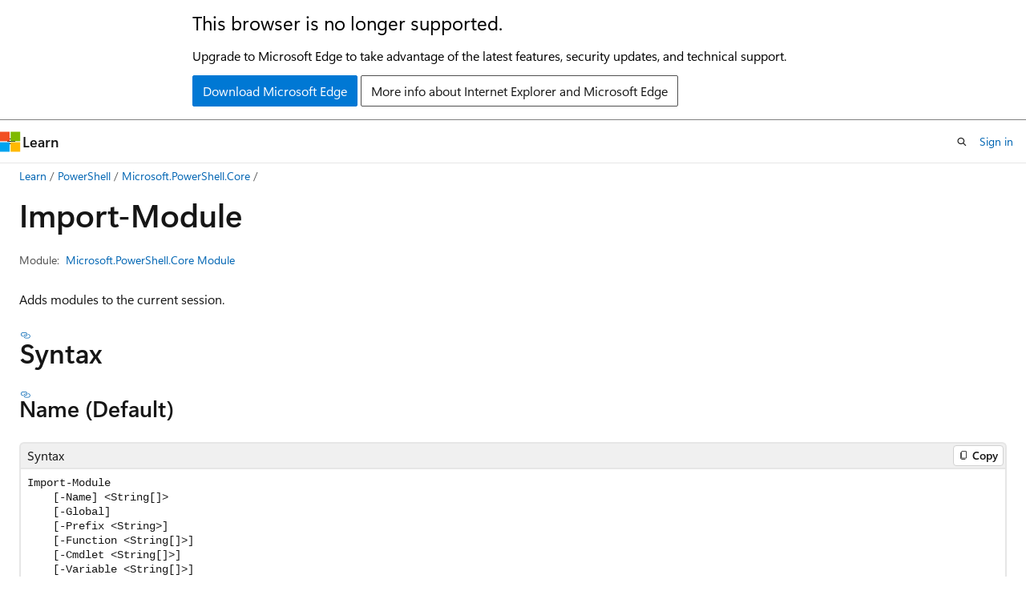

--- FILE ---
content_type: text/html
request_url: https://learn.microsoft.com/en-us/powershell/module/microsoft.powershell.core/import-module?view=powershell-7.5&viewFallbackFrom=powershell-7.1
body_size: 170708
content:
 <!DOCTYPE html>
		<html
			class="layout layout-holy-grail   show-table-of-contents reference show-breadcrumb default-focus"
			lang="en-us"
			dir="ltr"
			data-authenticated="false"
			data-auth-status-determined="false"
			data-target="docs"
			x-ms-format-detection="none"
		>
			
		<head>
			<title>Import-Module (Microsoft.PowerShell.Core) - PowerShell | Microsoft Learn</title>
			<meta charset="utf-8" />
			<meta name="viewport" content="width=device-width, initial-scale=1.0" />
			<meta name="color-scheme" content="light dark" />

			<meta name="description" content="The Import-Module cmdlet adds one or more modules to the current session. Starting in PowerShell 3.0, installed modules are automatically imported to the session when you use any commands or providers in the module. However, you can still use the Import-Module command to import a module. You can disable automatic module importing using the $PSModuleAutoLoadingPreference preference variable. For more information about the $PSModuleAutoLoadingPreference variable, see about_Preference_Variables. A module is a package that contains members that can be used in PowerShell. Members include cmdlets, providers, scripts, functions, variables, and other tools and files. After a module is imported, you can use the module members in your session. For more information about modules, see about_Modules. By default, Import-Module imports all members that the module exports, but you can use the Alias, Function, Cmdlet, and Variable parameters to restrict which members are imported. The NoClobber parameter prevents Import-Module from importing members that have the same names as members in the current session. Import-Module imports a module only into the current session. To import the module into every new session, add an Import-Module command to your PowerShell profile. For more information about profiles, see about_Profiles. You can manage remote Windows computers that have PowerShell remoting enabled by creating a PSSession on the remote computer. Then use the PSSession parameter of Import-Module to import the modules that are installed on the remote computer. When you use the imported commands in the current session the commands implicitly run on the remote computer. Starting in Windows PowerShell 3.0, you can use Import-Module to import Common Information Model (CIM) modules. CIM modules define cmdlets in Cmdlet Definition XML (CDXML) files. This feature lets you use cmdlets that are implemented in non-managed code assemblies, such as those written in C++. For remote computers that don&#39;t have PowerShell remoting enabled, including computers that aren&#39;t running the Windows operating system, you can use the CimSession parameter of Import-Module to import CIM modules from the remote computer. The imported commands run implicitly on the remote computer. A CIMSession is a connection to Windows Management Instrumentation (WMI) on the remote computer. " />
			<link rel="canonical" href="https://learn.microsoft.com/en-us/powershell/module/microsoft.powershell.core/import-module?view=powershell-7.5" /> 

			<!-- Non-customizable open graph and sharing-related metadata -->
			<meta name="twitter:card" content="summary" />
			<meta name="twitter:site" content="@MicrosoftLearn" />
			<meta property="og:type" content="website" />
			<meta property="og:image:alt" content="Import-Module (Microsoft.PowerShell.Core) - PowerShell | Microsoft Learn" />
			<meta property="og:image" content="https://learn.microsoft.com/media/logos/logo-powershell-social.png" />
			<!-- Page specific open graph and sharing-related metadata -->
			<meta property="og:title" content="Import-Module (Microsoft.PowerShell.Core) - PowerShell" />
			<meta property="og:url" content="https://learn.microsoft.com/en-us/powershell/module/microsoft.powershell.core/import-module?view=powershell-7.5" />
			<meta property="og:description" content="The Import-Module cmdlet adds one or more modules to the current session. Starting in PowerShell 3.0, installed modules are automatically imported to the session when you use any commands or providers in the module. However, you can still use the Import-Module command to import a module. You can disable automatic module importing using the $PSModuleAutoLoadingPreference preference variable. For more information about the $PSModuleAutoLoadingPreference variable, see about_Preference_Variables. A module is a package that contains members that can be used in PowerShell. Members include cmdlets, providers, scripts, functions, variables, and other tools and files. After a module is imported, you can use the module members in your session. For more information about modules, see about_Modules. By default, Import-Module imports all members that the module exports, but you can use the Alias, Function, Cmdlet, and Variable parameters to restrict which members are imported. The NoClobber parameter prevents Import-Module from importing members that have the same names as members in the current session. Import-Module imports a module only into the current session. To import the module into every new session, add an Import-Module command to your PowerShell profile. For more information about profiles, see about_Profiles. You can manage remote Windows computers that have PowerShell remoting enabled by creating a PSSession on the remote computer. Then use the PSSession parameter of Import-Module to import the modules that are installed on the remote computer. When you use the imported commands in the current session the commands implicitly run on the remote computer. Starting in Windows PowerShell 3.0, you can use Import-Module to import Common Information Model (CIM) modules. CIM modules define cmdlets in Cmdlet Definition XML (CDXML) files. This feature lets you use cmdlets that are implemented in non-managed code assemblies, such as those written in C++. For remote computers that don&#39;t have PowerShell remoting enabled, including computers that aren&#39;t running the Windows operating system, you can use the CimSession parameter of Import-Module to import CIM modules from the remote computer. The imported commands run implicitly on the remote computer. A CIMSession is a connection to Windows Management Instrumentation (WMI) on the remote computer. " />
			<meta name="platform_id" content="98e882c1-05df-7b5d-21b1-050101f2f348" /> <meta name="scope" content="PowerShell" />
			<meta name="locale" content="en-us" />
			 <meta name="adobe-target" content="true" /> 
			<meta name="uhfHeaderId" content="MSDocsHeader-Powershell" />

			<meta name="page_type" content="powershell" />

			<!--page specific meta tags-->
			

			<!-- custom meta tags -->
			
		<meta name="uid" content="Microsoft.PowerShell.Core.Import-Module" />
	
		<meta name="module" content="Microsoft.PowerShell.Core" />
	
		<meta name="schema" content="PowerShellCmdlet1" />
	
		<meta name="ROBOTS" content="INDEX, FOLLOW" />
	
		<meta name="apiPlatform" content="powershell" />
	
		<meta name="archive_url" content="https://learn.microsoft.com/previous-versions/powershell/scripting/overview" />
	
		<meta name="breadcrumb_path" content="/powershell/scripting/bread/toc.json" />
	
		<meta name="feedback_product_url" content="https://github.com/PowerShell/PowerShell/issues/new/choose" />
	
		<meta name="feedback_help_link_url" content="https://learn.microsoft.com/powershell/scripting/community/community-support" />
	
		<meta name="feedback_help_link_type" content="ask-the-community" />
	
		<meta name="feedback_system" content="OpenSource" />
	
		<meta name="hideScope" content="false" />
	
		<meta name="author" content="sdwheeler" />
	
		<meta name="ms.author" content="sewhee" />
	
		<meta name="manager" content="jasongroce" />
	
		<meta name="ms.devlang" content="powershell" />
	
		<meta name="ms.service" content="powershell" />
	
		<meta name="ms.tgt_pltfr" content="windows, macos, linux" />
	
		<meta name="toc_preview" content="true" />
	
		<meta name="ms.topic" content="reference" />
	
		<meta name="products" content="https://authoring-docs-microsoft.poolparty.biz/devrel/2bdae855-045f-4535-b365-7b2e23824328" />
	
		<meta name="products" content="https://authoring-docs-microsoft.poolparty.biz/devrel/8bce367e-2e90-4b56-9ed5-5e4e9f3a2dc3" />
	
		<meta name="document type" content="cmdlet" />
	
		<meta name="external help file" content="System.Management.Automation.dll-Help.xml" />
	
		<meta name="HelpUri" content="https://learn.microsoft.com/powershell/module/microsoft.powershell.core/import-module?view=powershell-7.5&amp;WT.mc_id=ps-gethelp" />
	
		<meta name="Locale" content="en-US" />
	
		<meta name="Module Name" content="Microsoft.PowerShell.Core" />
	
		<meta name="ms.date" content="2024-06-07T00:00:00Z" />
	
		<meta name="PlatyPS schema version" content="2024-05-01T00:00:00Z" />
	
		<meta name="document_id" content="eaa85217-1d20-a24a-e082-c6530afaad61" />
	
		<meta name="document_version_independent_id" content="3c0e7ae1-15e2-d79e-3a46-ac0ef4b70219" />
	
		<meta name="updated_at" content="2025-07-24T22:07:00Z" />
	
		<meta name="original_content_git_url" content="https://github.com/MicrosoftDocs/PowerShell-Docs/blob/live/reference/7.5/Microsoft.PowerShell.Core/Import-Module.md" />
	
		<meta name="gitcommit" content="https://github.com/MicrosoftDocs/PowerShell-Docs/blob/02660c1b01915f250fcd96288edf555600dbb54a/reference/7.5/Microsoft.PowerShell.Core/Import-Module.md" />
	
		<meta name="git_commit_id" content="02660c1b01915f250fcd96288edf555600dbb54a" />
	
		<meta name="monikers" content="powershell-7.5" />
	
		<meta name="default_moniker" content="powershell-7.5" />
	
		<meta name="site_name" content="Docs" />
	
		<meta name="depot_name" content="PowerShell.PowerShell_PowerShell-docs_reference" />
	
		<meta name="in_right_rail" content="h2h3" />
	
		<meta name="page_kind" content="command" />
	
		<meta name="toc_rel" content="../psdocs/toc.json" />
	
		<meta name="config_moniker_range" content="powershell-7.5" />
	
		<meta name="asset_id" content="module/microsoft.powershell.core/import-module" />
	
		<meta name="moniker_range_name" content="22c82445753cee94972eb6ac56256eb9" />
	
		<meta name="item_type" content="Content" />
	
		<meta name="source_path" content="reference/7.5/Microsoft.PowerShell.Core/Import-Module.md" />
	
		<meta name="github_feedback_content_git_url" content="https://github.com/MicrosoftDocs/PowerShell-Docs/blob/main/reference/7.5/Microsoft.PowerShell.Core/Import-Module.md" />
	 

			<!-- assets and js globals -->
			
			<link rel="stylesheet" href="/static/assets/0.4.03306.7423-8b4f0cc9/styles/site-ltr.css" />
			
			<link rel="preconnect" href="//mscom.demdex.net" crossorigin />
						<link rel="dns-prefetch" href="//target.microsoft.com" />
						<link rel="dns-prefetch" href="//microsoftmscompoc.tt.omtrdc.net" />
						<link
							rel="preload"
							as="script"
							href="/static/third-party/adobe-target/at-js/2.9.0/at.js"
							integrity="sha384-l4AKhsU8cUWSht4SaJU5JWcHEWh1m4UTqL08s6b/hqBLAeIDxTNl+AMSxTLx6YMI"
							crossorigin="anonymous"
							id="adobe-target-script"
							type="application/javascript"
						/>
			<script src="https://wcpstatic.microsoft.com/mscc/lib/v2/wcp-consent.js"></script>
			<script src="https://js.monitor.azure.com/scripts/c/ms.jsll-4.min.js"></script>
			<script src="/_themes/docs.theme/master/en-us/_themes/global/deprecation.js"></script>

			<!-- msdocs global object -->
			<script id="msdocs-script">
		var msDocs = {
  "environment": {
    "accessLevel": "online",
    "azurePortalHostname": "portal.azure.com",
    "reviewFeatures": false,
    "supportLevel": "production",
    "systemContent": true,
    "siteName": "learn",
    "legacyHosting": false
  },
  "data": {
    "contentLocale": "en-us",
    "contentDir": "ltr",
    "userLocale": "en-us",
    "userDir": "ltr",
    "pageTemplate": "Reference",
    "brand": "",
    "context": {},
    "standardFeedback": false,
    "showFeedbackReport": false,
    "feedbackHelpLinkType": "ask-the-community",
    "feedbackHelpLinkUrl": "https://learn.microsoft.com/powershell/scripting/community/community-support",
    "feedbackSystem": "OpenSource",
    "feedbackGitHubRepo": "",
    "feedbackProductUrl": "https://github.com/PowerShell/PowerShell/issues/new/choose",
    "extendBreadcrumb": true,
    "isEditDisplayable": true,
    "isPrivateUnauthorized": false,
    "hideViewSource": false,
    "isPermissioned": false,
    "hasRecommendations": false,
    "contributors": [
      {
        "name": "surfingoldelephant",
        "url": "https://github.com/surfingoldelephant"
      },
      {
        "name": "ArieHein",
        "url": "https://github.com/ArieHein"
      }
    ],
    "openSourceFeedbackIssueUrl": "https://github.com/MicrosoftDocs/PowerShell-Docs/issues/new?template=04-customer-feedback.yml",
    "openSourceFeedbackIssueTitle": "",
    "openSourceFeedbackIssueLabels": "needs-triage"
  },
  "functions": {}
};;
	</script>

			<!-- base scripts, msdocs global should be before this -->
			<script src="/static/assets/0.4.03306.7423-8b4f0cc9/scripts/en-us/index-docs.js"></script>
			

			<!-- json-ld -->
			
		</head>
	
			<body
				id="body"
				data-bi-name="body"
				class="layout-body "
				lang="en-us"
				dir="ltr"
			>
				<header class="layout-body-header">
		<div class="header-holder has-default-focus">
			
		<a
			href="#main"
			
			style="z-index: 1070"
			class="outline-color-text visually-hidden-until-focused position-fixed inner-focus focus-visible top-0 left-0 right-0 padding-xs text-align-center background-color-body"
			
		>
			Skip to main content
		</a>
	
		<a
			href="#side-doc-outline"
			
			style="z-index: 1070"
			class="outline-color-text visually-hidden-until-focused position-fixed inner-focus focus-visible top-0 left-0 right-0 padding-xs text-align-center background-color-body"
			
		>
			Skip to in-page navigation
		</a>
	
		<a
			href="#"
			data-skip-to-ask-learn
			style="z-index: 1070"
			class="outline-color-text visually-hidden-until-focused position-fixed inner-focus focus-visible top-0 left-0 right-0 padding-xs text-align-center background-color-body"
			hidden
		>
			Skip to Ask Learn chat experience
		</a>
	

			<div hidden id="cookie-consent-holder" data-test-id="cookie-consent-container"></div>
			<!-- Unsupported browser warning -->
			<div
				id="unsupported-browser"
				style="background-color: white; color: black; padding: 16px; border-bottom: 1px solid grey;"
				hidden
			>
				<div style="max-width: 800px; margin: 0 auto;">
					<p style="font-size: 24px">This browser is no longer supported.</p>
					<p style="font-size: 16px; margin-top: 16px;">
						Upgrade to Microsoft Edge to take advantage of the latest features, security updates, and technical support.
					</p>
					<div style="margin-top: 12px;">
						<a
							href="https://go.microsoft.com/fwlink/p/?LinkID=2092881 "
							style="background-color: #0078d4; border: 1px solid #0078d4; color: white; padding: 6px 12px; border-radius: 2px; display: inline-block;"
						>
							Download Microsoft Edge
						</a>
						<a
							href="https://learn.microsoft.com/en-us/lifecycle/faq/internet-explorer-microsoft-edge"
							style="background-color: white; padding: 6px 12px; border: 1px solid #505050; color: #171717; border-radius: 2px; display: inline-block;"
						>
							More info about Internet Explorer and Microsoft Edge
						</a>
					</div>
				</div>
			</div>
			<!-- site header -->
			<header
				id="ms--site-header"
				data-test-id="site-header-wrapper"
				role="banner"
				itemscope="itemscope"
				itemtype="http://schema.org/Organization"
			>
				<div
					id="ms--mobile-nav"
					class="site-header display-none-tablet padding-inline-none gap-none"
					data-bi-name="mobile-header"
					data-test-id="mobile-header"
				></div>
				<div
					id="ms--primary-nav"
					class="site-header display-none display-flex-tablet"
					data-bi-name="L1-header"
					data-test-id="primary-header"
				></div>
				<div
					id="ms--secondary-nav"
					class="site-header display-none display-flex-tablet"
					data-bi-name="L2-header"
					data-test-id="secondary-header"
					
				></div>
			</header>
			
		<!-- banner -->
		<div data-banner>
			<div id="disclaimer-holder"></div>
			
		</div>
		<!-- banner end -->
	
		</div>
	</header>
				 <section
					id="layout-body-menu"
					class="layout-body-menu display-flex"
					data-bi-name="menu"
			  >
					
		<div
			id="left-container"
			class="left-container display-none display-block-tablet padding-inline-sm padding-bottom-sm width-full"
			data-toc-container="true"
		>
			<!-- Regular TOC content (default) -->
			<div id="ms--toc-content" class="height-full">
				<nav
					id="affixed-left-container"
					class="margin-top-sm-tablet position-sticky display-flex flex-direction-column"
					aria-label="Primary"
					data-bi-name="left-toc"
					role="navigation"
				></nav>
			</div>
			<!-- Collapsible TOC content (hidden by default) -->
			<div id="ms--toc-content-collapsible" class="height-full" hidden>
				<nav
					id="affixed-left-container"
					class="margin-top-sm-tablet position-sticky display-flex flex-direction-column"
					aria-label="Primary"
					data-bi-name="left-toc"
					role="navigation"
				>
					<div
						id="ms--collapsible-toc-header"
						class="display-flex justify-content-flex-end margin-bottom-xxs"
					>
						<button
							type="button"
							class="button button-clear inner-focus"
							data-collapsible-toc-toggle
							aria-expanded="true"
							aria-controls="ms--collapsible-toc-content"
							aria-label="Table of contents"
						>
							<span class="icon font-size-h4" aria-hidden="true">
								<span class="docon docon-panel-left-contract"></span>
							</span>
						</button>
					</div>
				</nav>
			</div>
		</div>
	
			  </section>

				<main
					id="main"
					role="main"
					class="layout-body-main "
					data-bi-name="content"
					lang="en-us"
					dir="ltr"
				>
					
			<div
		id="ms--content-header"
		class="content-header default-focus border-bottom-none"
		data-bi-name="content-header"
	>
		<div class="content-header-controls margin-xxs margin-inline-sm-tablet">
			<button
				type="button"
				class="contents-button button button-sm margin-right-xxs"
				data-bi-name="contents-expand"
				aria-haspopup="true"
				data-contents-button
			>
				<span class="icon" aria-hidden="true"><span class="docon docon-menu"></span></span>
				<span class="contents-expand-title"> Table of contents </span>
			</button>
			<button
				type="button"
				class="ap-collapse-behavior ap-expanded button button-sm"
				data-bi-name="ap-collapse"
				aria-controls="action-panel"
			>
				<span class="icon" aria-hidden="true"><span class="docon docon-exit-mode"></span></span>
				<span>Exit editor mode</span>
			</button>
		</div>
	</div>
			<div data-main-column class="padding-sm padding-top-none padding-top-sm-tablet">
				<div>
					
		<div id="article-header" class="background-color-body margin-bottom-xs display-none-print">
			<div class="display-flex align-items-center justify-content-space-between">
				
		<details
			id="article-header-breadcrumbs-overflow-popover"
			class="popover"
			data-for="article-header-breadcrumbs"
		>
			<summary
				class="button button-clear button-primary button-sm inner-focus"
				aria-label="All breadcrumbs"
			>
				<span class="icon">
					<span class="docon docon-more"></span>
				</span>
			</summary>
			<div id="article-header-breadcrumbs-overflow" class="popover-content padding-none"></div>
		</details>

		<bread-crumbs
			id="article-header-breadcrumbs"
			role="group"
			aria-label="Breadcrumbs"
			data-test-id="article-header-breadcrumbs"
			class="overflow-hidden flex-grow-1 margin-right-sm margin-right-md-tablet margin-right-lg-desktop margin-left-negative-xxs padding-left-xxs"
		></bread-crumbs>
	 
		<div
			id="article-header-page-actions"
			class="opacity-none margin-left-auto display-flex flex-wrap-no-wrap align-items-stretch"
		>
			
		<button
			class="button button-sm border-none inner-focus display-none-tablet flex-shrink-0 "
			data-bi-name="ask-learn-assistant-entry"
			data-test-id="ask-learn-assistant-modal-entry-mobile"
			data-ask-learn-modal-entry
			
			type="button"
			style="min-width: max-content;"
			aria-expanded="false"
			aria-label="Ask Learn"
			hidden
		>
			<span class="icon font-size-lg" aria-hidden="true">
				<span class="docon docon-chat-sparkle-fill gradient-ask-learn-logo"></span>
			</span>
		</button>
		<button
			class="button button-sm display-none display-inline-flex-tablet display-none-desktop flex-shrink-0 margin-right-xxs border-color-ask-learn "
			data-bi-name="ask-learn-assistant-entry"
			
			data-test-id="ask-learn-assistant-modal-entry-tablet"
			data-ask-learn-modal-entry
			type="button"
			style="min-width: max-content;"
			aria-expanded="false"
			hidden
		>
			<span class="icon font-size-lg" aria-hidden="true">
				<span class="docon docon-chat-sparkle-fill gradient-ask-learn-logo"></span>
			</span>
			<span>Ask Learn</span>
		</button>
		<button
			class="button button-sm display-none flex-shrink-0 display-inline-flex-desktop margin-right-xxs border-color-ask-learn "
			data-bi-name="ask-learn-assistant-entry"
			
			data-test-id="ask-learn-assistant-flyout-entry"
			data-ask-learn-flyout-entry
			data-flyout-button="toggle"
			type="button"
			style="min-width: max-content;"
			aria-expanded="false"
			aria-controls="ask-learn-flyout"
			hidden
		>
			<span class="icon font-size-lg" aria-hidden="true">
				<span class="docon docon-chat-sparkle-fill gradient-ask-learn-logo"></span>
			</span>
			<span>Ask Learn</span>
		</button>
	 
		<button
			type="button"
			id="ms--focus-mode-button"
			data-focus-mode
			data-bi-name="focus-mode-entry"
			class="button button-sm flex-shrink-0 margin-right-xxs display-none display-inline-flex-desktop"
		>
			<span class="icon font-size-lg" aria-hidden="true">
				<span class="docon docon-glasses"></span>
			</span>
			<span>Focus mode</span>
		</button>
	 

			<details class="popover popover-right" id="article-header-page-actions-overflow">
				<summary
					class="justify-content-flex-start button button-clear button-sm button-primary inner-focus"
					aria-label="More actions"
					title="More actions"
				>
					<span class="icon" aria-hidden="true">
						<span class="docon docon-more-vertical"></span>
					</span>
				</summary>
				<div class="popover-content">
					
		<button
			data-page-action-item="overflow-mobile"
			type="button"
			class="button-block button-sm inner-focus button button-clear display-none-tablet justify-content-flex-start text-align-left"
			data-bi-name="contents-expand"
			data-contents-button
			data-popover-close
		>
			<span class="icon">
				<span class="docon docon-editor-list-bullet" aria-hidden="true"></span>
			</span>
			<span class="contents-expand-title">Table of contents</span>
		</button>
	 
		<a
			id="lang-link-overflow"
			class="button-sm inner-focus button button-clear button-block justify-content-flex-start text-align-left"
			data-bi-name="language-toggle"
			data-page-action-item="overflow-all"
			data-check-hidden="true"
			data-read-in-link
			href="#"
			hidden
		>
			<span class="icon" aria-hidden="true" data-read-in-link-icon>
				<span class="docon docon-locale-globe"></span>
			</span>
			<span data-read-in-link-text>Read in English</span>
		</a>
	 
		<button
			type="button"
			class="collection button button-clear button-sm button-block justify-content-flex-start text-align-left inner-focus"
			data-list-type="collection"
			data-bi-name="collection"
			data-page-action-item="overflow-all"
			data-check-hidden="true"
			data-popover-close
		>
			<span class="icon" aria-hidden="true">
				<span class="docon docon-circle-addition"></span>
			</span>
			<span class="collection-status">Add</span>
		</button>
	
					
		<button
			type="button"
			class="collection button button-block button-clear button-sm justify-content-flex-start text-align-left inner-focus"
			data-list-type="plan"
			data-bi-name="plan"
			data-page-action-item="overflow-all"
			data-check-hidden="true"
			data-popover-close
			hidden
		>
			<span class="icon" aria-hidden="true">
				<span class="docon docon-circle-addition"></span>
			</span>
			<span class="plan-status">Add to plan</span>
		</button>
	  
		<a
			data-contenteditbtn
			class="button button-clear button-block button-sm inner-focus justify-content-flex-start text-align-left text-decoration-none"
			data-bi-name="edit"
			
			href="https://github.com/MicrosoftDocs/PowerShell-Docs/blob/main/reference/7.5/Microsoft.PowerShell.Core/Import-Module.md"
			data-original_content_git_url="https://github.com/MicrosoftDocs/PowerShell-Docs/blob/live/reference/7.5/Microsoft.PowerShell.Core/Import-Module.md"
			data-original_content_git_url_template="{repo}/blob/{branch}/reference/7.5/Microsoft.PowerShell.Core/Import-Module.md"
			data-pr_repo=""
			data-pr_branch=""
		>
			<span class="icon" aria-hidden="true">
				<span class="docon docon-edit-outline"></span>
			</span>
			<span>Edit</span>
		</a>
	
					
		<hr class="margin-block-xxs" />
		<h4 class="font-size-sm padding-left-xxs">Share via</h4>
		
					<a
						class="button button-clear button-sm inner-focus button-block justify-content-flex-start text-align-left text-decoration-none share-facebook"
						data-bi-name="facebook"
						data-page-action-item="overflow-all"
						href="#"
					>
						<span class="icon color-primary" aria-hidden="true">
							<span class="docon docon-facebook-share"></span>
						</span>
						<span>Facebook</span>
					</a>

					<a
						href="#"
						class="button button-clear button-sm inner-focus button-block justify-content-flex-start text-align-left text-decoration-none share-twitter"
						data-bi-name="twitter"
						data-page-action-item="overflow-all"
					>
						<span class="icon color-text" aria-hidden="true">
							<span class="docon docon-xlogo-share"></span>
						</span>
						<span>x.com</span>
					</a>

					<a
						href="#"
						class="button button-clear button-sm inner-focus button-block justify-content-flex-start text-align-left text-decoration-none share-linkedin"
						data-bi-name="linkedin"
						data-page-action-item="overflow-all"
					>
						<span class="icon color-primary" aria-hidden="true">
							<span class="docon docon-linked-in-logo"></span>
						</span>
						<span>LinkedIn</span>
					</a>
					<a
						href="#"
						class="button button-clear button-sm inner-focus button-block justify-content-flex-start text-align-left text-decoration-none share-email"
						data-bi-name="email"
						data-page-action-item="overflow-all"
					>
						<span class="icon color-primary" aria-hidden="true">
							<span class="docon docon-mail-message"></span>
						</span>
						<span>Email</span>
					</a>
			  
	 
		<hr class="margin-block-xxs" />
		<button
			class="button button-block button-clear button-sm justify-content-flex-start text-align-left inner-focus"
			type="button"
			data-bi-name="print"
			data-page-action-item="overflow-all"
			data-popover-close
			data-print-page
			data-check-hidden="true"
		>
			<span class="icon color-primary" aria-hidden="true">
				<span class="docon docon-print"></span>
			</span>
			<span>Print</span>
		</button>
	
				</div>
			</details>
		</div>
	
			</div>
		</div>
	  
		<!-- privateUnauthorizedTemplate is hidden by default -->
		<div unauthorized-private-section data-bi-name="permission-content-unauthorized-private" hidden>
			<hr class="hr margin-top-xs margin-bottom-sm" />
			<div class="notification notification-info">
				<div class="notification-content">
					<p class="margin-top-none notification-title">
						<span class="icon">
							<span class="docon docon-exclamation-circle-solid" aria-hidden="true"></span>
						</span>
						<span>Note</span>
					</p>
					<p class="margin-top-none authentication-determined not-authenticated">
						Access to this page requires authorization. You can try <a class="docs-sign-in" href="#" data-bi-name="permission-content-sign-in">signing in</a> or <a  class="docs-change-directory" data-bi-name="permisson-content-change-directory">changing directories</a>.
					</p>
					<p class="margin-top-none authentication-determined authenticated">
						Access to this page requires authorization. You can try <a class="docs-change-directory" data-bi-name="permisson-content-change-directory">changing directories</a>.
					</p>
				</div>
			</div>
		</div>
	
					<div class="content"></div>
					 
		<div data-id="ai-summary" hidden>
			<div id="ms--ai-summary-cta" class="margin-top-xs display-flex align-items-center">
				<span class="icon" aria-hidden="true">
					<span class="docon docon-sparkle-fill gradient-text-vivid"></span>
				</span>
				<button
					id="ms--ai-summary"
					type="button"
					class="tag tag-sm tag-suggestion margin-left-xxs"
					data-test-id="ai-summary-cta"
					data-bi-name="ai-summary-cta"
					data-an="ai-summary"
				>
					<span class="ai-summary-cta-text">
						Summarize this article for me
					</span>
				</button>
			</div>
			<!-- Slot where the client will render the summary card after the user clicks the CTA -->
			<div id="ms--ai-summary-header" class="margin-top-xs"></div>
		</div>
	 
					<div class="content"><h1 data-chunk-ids="inputs,outputs,name,pssession,cimsession,usewindowspowershell,fullyqualifiedname,fullyqualifiednameandpssession,fullyqualifiednameandusewindowspowershell,assembly,moduleinfo,example-1-import-the-members-of-a-module-into-the-current-session,example-2-import-all-modules-specified-by-the-module-path,example-3-import-the-members-of-several-modules-into-the-current-session,example-4-import-all-modules-specified-by-a-path,example-5-restrict-module-members-imported-into-a-session,example-6-import-the-members-of-a-module-and-add-a-prefix,example-7-get-and-use-a-custom-object,example-8-reimport-a-module-into-the-same-session,example-9-run-commands-that-have-been-hidden-by-imported-commands,example-10-import-a-minimum-version-of-a-module,example-11-import-using-a-fully-qualified-name,example-12-import-using-a-fully-qualified-path,example-13-import-a-module-from-a-remote-computer,example-14-manage-storage-on-a-remote-computer-without-the-windows-operating-system,alias,argumentlist,ascustomobject,assembly,cimnamespace,cimresourceuri,cimsession,cmdlet,disablenamechecking,force,fullyqualifiedname,function,global,maximumversion,minimumversion,moduleinfo,name,noclobber,passthru,prefix,pssession,requiredversion,scope,skipeditioncheck,usewindowspowershell,variable" class="margin-bottom-xs">Import-Module</h1>

	<div class="margin-block-xxs">
		<ul class="metadata page-metadata align-items-center" data-bi-name="page info">
			
			
			
			
			
		</ul>
	</div>

<div class="metadata" data-chunk-ids="inputs,outputs,name,pssession,cimsession,usewindowspowershell,fullyqualifiedname,fullyqualifiednameandpssession,fullyqualifiednameandusewindowspowershell,assembly,moduleinfo,example-1-import-the-members-of-a-module-into-the-current-session,example-2-import-all-modules-specified-by-the-module-path,example-3-import-the-members-of-several-modules-into-the-current-session,example-4-import-all-modules-specified-by-a-path,example-5-restrict-module-members-imported-into-a-session,example-6-import-the-members-of-a-module-and-add-a-prefix,example-7-get-and-use-a-custom-object,example-8-reimport-a-module-into-the-same-session,example-9-run-commands-that-have-been-hidden-by-imported-commands,example-10-import-a-minimum-version-of-a-module,example-11-import-using-a-fully-qualified-name,example-12-import-using-a-fully-qualified-path,example-13-import-a-module-from-a-remote-computer,example-14-manage-storage-on-a-remote-computer-without-the-windows-operating-system,alias,argumentlist,ascustomobject,assembly,cimnamespace,cimresourceuri,cimsession,cmdlet,disablenamechecking,force,fullyqualifiedname,function,global,maximumversion,minimumversion,moduleinfo,name,noclobber,passthru,prefix,pssession,requiredversion,scope,skipeditioncheck,usewindowspowershell,variable">
		<dl class="attributeList">
			<dt>Module:</dt>
			<dd><a href="./?view=powershell-7.5" data-linktype="relative-path">Microsoft.PowerShell.Core Module</a></dd>
		</dl>
</div>

<nav id="center-doc-outline" class="doc-outline is-hidden-desktop display-none-print margin-bottom-sm" data-bi-name="intopic toc" aria-label="">
  <h2 class="title is-6 margin-block-xs"></h2>
</nav>


	<div class="margin-block-sm" data-chunk-ids="inputs,outputs,name,pssession,cimsession,usewindowspowershell,fullyqualifiedname,fullyqualifiednameandpssession,fullyqualifiednameandusewindowspowershell,assembly,moduleinfo,example-1-import-the-members-of-a-module-into-the-current-session,example-2-import-all-modules-specified-by-the-module-path,example-3-import-the-members-of-several-modules-into-the-current-session,example-4-import-all-modules-specified-by-a-path,example-5-restrict-module-members-imported-into-a-session,example-6-import-the-members-of-a-module-and-add-a-prefix,example-7-get-and-use-a-custom-object,example-8-reimport-a-module-into-the-same-session,example-9-run-commands-that-have-been-hidden-by-imported-commands,example-10-import-a-minimum-version-of-a-module,example-11-import-using-a-fully-qualified-name,example-12-import-using-a-fully-qualified-path,example-13-import-a-module-from-a-remote-computer,example-14-manage-storage-on-a-remote-computer-without-the-windows-operating-system,alias,argumentlist,ascustomobject,assembly,cimnamespace,cimresourceuri,cimsession,cmdlet,disablenamechecking,force,fullyqualifiedname,function,global,maximumversion,minimumversion,moduleinfo,name,noclobber,passthru,prefix,pssession,requiredversion,scope,skipeditioncheck,usewindowspowershell,variable">
		<p>Adds modules to the current session.</p>

	</div>

	<h2 id="syntax" data-chunk-ids="name,pssession,cimsession,usewindowspowershell,fullyqualifiedname,fullyqualifiednameandpssession,fullyqualifiednameandusewindowspowershell,assembly,moduleinfo">Syntax</h2>
	<h3 id="name" data-chunk-ids="name">
		Name (Default)
	</h3>
	<div data-chunk-ids="name">
		<pre><code class="lang-Syntax">Import-Module
    [-Name] &lt;String[]&gt;
    [-Global]
    [-Prefix &lt;String&gt;]
    [-Function &lt;String[]&gt;]
    [-Cmdlet &lt;String[]&gt;]
    [-Variable &lt;String[]&gt;]
    [-Alias &lt;String[]&gt;]
    [-Force]
    [-SkipEditionCheck]
    [-PassThru]
    [-AsCustomObject]
    [-MinimumVersion &lt;Version&gt;]
    [-MaximumVersion &lt;String&gt;]
    [-RequiredVersion &lt;Version&gt;]
    [-ArgumentList &lt;Object[]&gt;]
    [-DisableNameChecking]
    [-NoClobber]
    [-Scope &lt;String&gt;]
    [&lt;CommonParameters&gt;]
</code></pre>

	</div>
	<h3 id="pssession" data-chunk-ids="pssession">
		PSSession
	</h3>
	<div data-chunk-ids="pssession">
		<pre><code class="lang-Syntax">Import-Module
    [-Name] &lt;String[]&gt;
    -PSSession &lt;PSSession&gt;
    [-Global]
    [-Prefix &lt;String&gt;]
    [-Function &lt;String[]&gt;]
    [-Cmdlet &lt;String[]&gt;]
    [-Variable &lt;String[]&gt;]
    [-Alias &lt;String[]&gt;]
    [-Force]
    [-SkipEditionCheck]
    [-PassThru]
    [-AsCustomObject]
    [-MinimumVersion &lt;Version&gt;]
    [-MaximumVersion &lt;String&gt;]
    [-RequiredVersion &lt;Version&gt;]
    [-ArgumentList &lt;Object[]&gt;]
    [-DisableNameChecking]
    [-NoClobber]
    [-Scope &lt;String&gt;]
    [&lt;CommonParameters&gt;]
</code></pre>

	</div>
	<h3 id="cimsession" data-chunk-ids="cimsession">
		Cim<wbr>Session
	</h3>
	<div data-chunk-ids="cimsession">
		<pre><code class="lang-Syntax">Import-Module
    [-Name] &lt;String[]&gt;
    -CimSession &lt;CimSession&gt;
    [-Global]
    [-Prefix &lt;String&gt;]
    [-Function &lt;String[]&gt;]
    [-Cmdlet &lt;String[]&gt;]
    [-Variable &lt;String[]&gt;]
    [-Alias &lt;String[]&gt;]
    [-Force]
    [-SkipEditionCheck]
    [-PassThru]
    [-AsCustomObject]
    [-MinimumVersion &lt;Version&gt;]
    [-MaximumVersion &lt;String&gt;]
    [-RequiredVersion &lt;Version&gt;]
    [-ArgumentList &lt;Object[]&gt;]
    [-DisableNameChecking]
    [-NoClobber]
    [-Scope &lt;String&gt;]
    [-CimResourceUri &lt;Uri&gt;]
    [-CimNamespace &lt;String&gt;]
    [&lt;CommonParameters&gt;]
</code></pre>

	</div>
	<h3 id="usewindowspowershell" data-chunk-ids="usewindowspowershell">
		Use<wbr>Windows<wbr>Power<wbr>Shell
	</h3>
	<div data-chunk-ids="usewindowspowershell">
		<pre><code class="lang-Syntax">Import-Module
    [-Name] &lt;string[]&gt;
    -UseWindowsPowerShell
    [-Global]
    [-Prefix &lt;string&gt;]
    [-Function &lt;string[]&gt;]
    [-Cmdlet &lt;string[]&gt;]
    [-Variable &lt;string[]&gt;]
    [-Alias &lt;string[]&gt;]
    [-Force]
    [-PassThru]
    [-AsCustomObject]
    [-MinimumVersion &lt;version&gt;]
    [-MaximumVersion &lt;string&gt;]
    [-RequiredVersion &lt;version&gt;]
    [-ArgumentList &lt;Object[]&gt;]
    [-DisableNameChecking]
    [-NoClobber]
    [-Scope &lt;string&gt;]
    [&lt;CommonParameters&gt;]
</code></pre>

	</div>
	<h3 id="fullyqualifiedname" data-chunk-ids="fullyqualifiedname">
		Fully<wbr>Qualified<wbr>Name
	</h3>
	<div data-chunk-ids="fullyqualifiedname">
		<pre><code class="lang-Syntax">Import-Module
    [-FullyQualifiedName] &lt;ModuleSpecification[]&gt;
    [-Global]
    [-Prefix &lt;String&gt;]
    [-Function &lt;String[]&gt;]
    [-Cmdlet &lt;String[]&gt;]
    [-Variable &lt;String[]&gt;]
    [-Alias &lt;String[]&gt;]
    [-Force]
    [-SkipEditionCheck]
    [-PassThru]
    [-AsCustomObject]
    [-ArgumentList &lt;Object[]&gt;]
    [-DisableNameChecking]
    [-NoClobber]
    [-Scope &lt;String&gt;]
    [&lt;CommonParameters&gt;]
</code></pre>

	</div>
	<h3 id="fullyqualifiednameandpssession" data-chunk-ids="fullyqualifiednameandpssession">
		Fully<wbr>Qualified<wbr>Name<wbr>And<wbr>PSSession
	</h3>
	<div data-chunk-ids="fullyqualifiednameandpssession">
		<pre><code class="lang-Syntax">Import-Module
    [-FullyQualifiedName] &lt;ModuleSpecification[]&gt;
    -PSSession &lt;PSSession&gt;
    [-Global]
    [-Prefix &lt;String&gt;]
    [-Function &lt;String[]&gt;]
    [-Cmdlet &lt;String[]&gt;]
    [-Variable &lt;String[]&gt;]
    [-Alias &lt;String[]&gt;]
    [-Force]
    [-SkipEditionCheck]
    [-PassThru]
    [-AsCustomObject]
    [-ArgumentList &lt;Object[]&gt;]
    [-DisableNameChecking]
    [-NoClobber]
    [-Scope &lt;String&gt;]
    [&lt;CommonParameters&gt;]
</code></pre>

	</div>
	<h3 id="fullyqualifiednameandusewindowspowershell" data-chunk-ids="fullyqualifiednameandusewindowspowershell">
		Fully<wbr>Qualified<wbr>Name<wbr>And<wbr>Use<wbr>Windows<wbr>Power<wbr>Shell
	</h3>
	<div data-chunk-ids="fullyqualifiednameandusewindowspowershell">
		<pre><code class="lang-Syntax">Import-Module
    [-FullyQualifiedName] &lt;ModuleSpecification[]&gt;
    -UseWindowsPowerShell
    [-Global]
    [-Prefix &lt;string&gt;]
    [-Function &lt;string[]&gt;]
    [-Cmdlet &lt;string[]&gt;]
    [-Variable &lt;string[]&gt;]
    [-Alias &lt;string[]&gt;]
    [-Force]
    [-PassThru]
    [-AsCustomObject]
    [-ArgumentList &lt;Object[]&gt;]
    [-DisableNameChecking]
    [-NoClobber]
    [-Scope &lt;string&gt;]
    [&lt;CommonParameters&gt;]
</code></pre>

	</div>
	<h3 id="assembly" data-chunk-ids="assembly">
		Assembly
	</h3>
	<div data-chunk-ids="assembly">
		<pre><code class="lang-Syntax">Import-Module
    [-Assembly] &lt;Assembly[]&gt;
    [-Global]
    [-Prefix &lt;String&gt;]
    [-Function &lt;String[]&gt;]
    [-Cmdlet &lt;String[]&gt;]
    [-Variable &lt;String[]&gt;]
    [-Alias &lt;String[]&gt;]
    [-Force]
    [-SkipEditionCheck]
    [-PassThru]
    [-AsCustomObject]
    [-ArgumentList &lt;Object[]&gt;]
    [-DisableNameChecking]
    [-NoClobber]
    [-Scope &lt;String&gt;]
    [&lt;CommonParameters&gt;]
</code></pre>

	</div>
	<h3 id="moduleinfo" data-chunk-ids="moduleinfo">
		Module<wbr>Info
	</h3>
	<div data-chunk-ids="moduleinfo">
		<pre><code class="lang-Syntax">Import-Module
    [-ModuleInfo] &lt;PSModuleInfo[]&gt;
    [-Global]
    [-Prefix &lt;String&gt;]
    [-Function &lt;String[]&gt;]
    [-Cmdlet &lt;String[]&gt;]
    [-Variable &lt;String[]&gt;]
    [-Alias &lt;String[]&gt;]
    [-Force]
    [-SkipEditionCheck]
    [-PassThru]
    [-AsCustomObject]
    [-ArgumentList &lt;Object[]&gt;]
    [-DisableNameChecking]
    [-NoClobber]
    [-Scope &lt;String&gt;]
    [&lt;CommonParameters&gt;]
</code></pre>

	</div>


	<h2 id="description" data-chunk-ids="inputs,outputs,name,pssession,cimsession,usewindowspowershell,fullyqualifiedname,fullyqualifiednameandpssession,fullyqualifiednameandusewindowspowershell,assembly,moduleinfo,example-1-import-the-members-of-a-module-into-the-current-session,example-2-import-all-modules-specified-by-the-module-path,example-3-import-the-members-of-several-modules-into-the-current-session,example-4-import-all-modules-specified-by-a-path,example-5-restrict-module-members-imported-into-a-session,example-6-import-the-members-of-a-module-and-add-a-prefix,example-7-get-and-use-a-custom-object,example-8-reimport-a-module-into-the-same-session,example-9-run-commands-that-have-been-hidden-by-imported-commands,example-10-import-a-minimum-version-of-a-module,example-11-import-using-a-fully-qualified-name,example-12-import-using-a-fully-qualified-path,example-13-import-a-module-from-a-remote-computer,example-14-manage-storage-on-a-remote-computer-without-the-windows-operating-system,alias,argumentlist,ascustomobject,assembly,cimnamespace,cimresourceuri,cimsession,cmdlet,disablenamechecking,force,fullyqualifiedname,function,global,maximumversion,minimumversion,moduleinfo,name,noclobber,passthru,prefix,pssession,requiredversion,scope,skipeditioncheck,usewindowspowershell,variable">Description</h2>
	<div data-chunk-ids="inputs,outputs,name,pssession,cimsession,usewindowspowershell,fullyqualifiedname,fullyqualifiednameandpssession,fullyqualifiednameandusewindowspowershell,assembly,moduleinfo,example-1-import-the-members-of-a-module-into-the-current-session,example-2-import-all-modules-specified-by-the-module-path,example-3-import-the-members-of-several-modules-into-the-current-session,example-4-import-all-modules-specified-by-a-path,example-5-restrict-module-members-imported-into-a-session,example-6-import-the-members-of-a-module-and-add-a-prefix,example-7-get-and-use-a-custom-object,example-8-reimport-a-module-into-the-same-session,example-9-run-commands-that-have-been-hidden-by-imported-commands,example-10-import-a-minimum-version-of-a-module,example-11-import-using-a-fully-qualified-name,example-12-import-using-a-fully-qualified-path,example-13-import-a-module-from-a-remote-computer,example-14-manage-storage-on-a-remote-computer-without-the-windows-operating-system,alias,argumentlist,ascustomobject,assembly,cimnamespace,cimresourceuri,cimsession,cmdlet,disablenamechecking,force,fullyqualifiedname,function,global,maximumversion,minimumversion,moduleinfo,name,noclobber,passthru,prefix,pssession,requiredversion,scope,skipeditioncheck,usewindowspowershell,variable">
		<p>The <code>Import-Module</code> cmdlet adds one or more modules to the current session. Starting in PowerShell
3.0, installed modules are automatically imported to the session when you use any commands or
providers in the module. However, you can still use the <code>Import-Module</code> command to import a module.
You can disable automatic module importing using the <code>$PSModuleAutoLoadingPreference</code> preference
variable. For more information about the <code>$PSModuleAutoLoadingPreference</code> variable, see
<a href="about/about_preference_variables?view=powershell-7.5" data-linktype="relative-path">about_Preference_Variables</a>.</p>
<p>A module is a package that contains members that can be used in PowerShell. Members include
cmdlets, providers, scripts, functions, variables, and other tools and files. After a module is
imported, you can use the module members in your session. For more information about modules, see
<a href="about/about_modules?view=powershell-7.5" data-linktype="relative-path">about_Modules</a>.</p>
<p>By default, <code>Import-Module</code> imports all members that the module exports, but you can use the
<strong>Alias</strong>, <strong>Function</strong>, <strong>Cmdlet</strong>, and <strong>Variable</strong> parameters to restrict which members are
imported. The <strong>NoClobber</strong> parameter prevents <code>Import-Module</code> from importing members that have the
same names as members in the current session.</p>
<p><code>Import-Module</code> imports a module only into the current session. To import the module into every new
session, add an <code>Import-Module</code> command to your PowerShell profile. For more information about
profiles, see <a href="about/about_profiles?view=powershell-7.5" data-linktype="relative-path">about_Profiles</a>.</p>
<p>You can manage remote Windows computers that have PowerShell remoting enabled by creating a
<strong>PSSession</strong> on the remote computer. Then use the <strong>PSSession</strong> parameter of <code>Import-Module</code> to
import the modules that are installed on the remote computer. When you use the imported commands in
the current session the commands implicitly run on the remote computer.</p>
<p>Starting in Windows PowerShell 3.0, you can use <code>Import-Module</code> to import Common Information Model
(CIM) modules. CIM modules define cmdlets in Cmdlet Definition XML (CDXML) files. This feature lets
you use cmdlets that are implemented in non-managed code assemblies, such as those written in C++.</p>
<p>For remote computers that don't have PowerShell remoting enabled, including computers that aren't
running the Windows operating system, you can use the <strong>CimSession</strong> parameter of <code>Import-Module</code>
to import CIM modules from the remote computer. The imported commands run implicitly on the remote
computer. A <strong>CIMSession</strong> is a connection to Windows Management Instrumentation (WMI) on the
remote computer.</p>

	</div>

	<h2 id="examples" data-chunk-ids="example-1-import-the-members-of-a-module-into-the-current-session,example-2-import-all-modules-specified-by-the-module-path,example-3-import-the-members-of-several-modules-into-the-current-session,example-4-import-all-modules-specified-by-a-path,example-5-restrict-module-members-imported-into-a-session,example-6-import-the-members-of-a-module-and-add-a-prefix,example-7-get-and-use-a-custom-object,example-8-reimport-a-module-into-the-same-session,example-9-run-commands-that-have-been-hidden-by-imported-commands,example-10-import-a-minimum-version-of-a-module,example-11-import-using-a-fully-qualified-name,example-12-import-using-a-fully-qualified-path,example-13-import-a-module-from-a-remote-computer,example-14-manage-storage-on-a-remote-computer-without-the-windows-operating-system">Examples</h2>
	<h3 id="example-1-import-the-members-of-a-module-into-the-current-session" data-chunk-ids="example-1-import-the-members-of-a-module-into-the-current-session">Example 1: Import the members of a module into the current session</h3>
	<div data-chunk-ids="example-1-import-the-members-of-a-module-into-the-current-session">
		<p>This example imports the members of the <strong>PSDiagnostics</strong> module into the current session.</p>
<pre><code class="lang-powershell">Import-Module -Name PSDiagnostics
</code></pre>

	</div>
	<h3 id="example-2-import-all-modules-specified-by-the-module-path" data-chunk-ids="example-2-import-all-modules-specified-by-the-module-path">Example 2: Import all modules specified by the module path</h3>
	<div data-chunk-ids="example-2-import-all-modules-specified-by-the-module-path">
		<p>This example imports all available modules in the path specified by the <code>$Env:PSModulePath</code>
environment variable into the current session.</p>
<pre><code class="lang-powershell">Get-Module -ListAvailable | Import-Module
</code></pre>

	</div>
	<h3 id="example-3-import-the-members-of-several-modules-into-the-current-session" data-chunk-ids="example-3-import-the-members-of-several-modules-into-the-current-session">Example 3: Import the members of several modules into the current session</h3>
	<div data-chunk-ids="example-3-import-the-members-of-several-modules-into-the-current-session">
		<p>This example imports the members of the <strong>PSDiagnostics</strong> and <strong>Dism</strong> modules into the
current session.</p>
<pre><code class="lang-powershell">$m = Get-Module -ListAvailable PSDiagnostics, Dism
Import-Module -ModuleInfo $m
</code></pre>
<p>The <code>Get-Module</code> cmdlet gets the <strong>PSDiagnostics</strong> and <strong>Dism</strong> modules and saves the
objects in the <code>$m</code> variable. The <strong>ListAvailable</strong> parameter is required when you're getting
modules that aren't yet imported into the session.</p>
<p>The <strong>ModuleInfo</strong> parameter of <code>Import-Module</code> is used to import the modules into the current
session.</p>

	</div>
	<h3 id="example-4-import-all-modules-specified-by-a-path" data-chunk-ids="example-4-import-all-modules-specified-by-a-path">Example 4: Import all modules specified by a path</h3>
	<div data-chunk-ids="example-4-import-all-modules-specified-by-a-path">
		<p>This example uses an explicit path to identify the module to import.</p>
<pre><code class="lang-powershell">Import-Module -Name C:\ps-test\modules\test -Verbose
</code></pre>
<pre><code class="lang-Output">VERBOSE: Loading module from path 'C:\ps-test\modules\Test\Test.psm1'.
VERBOSE: Exporting function 'my-parm'.
VERBOSE: Exporting function 'Get-Parameter'.
VERBOSE: Exporting function 'Get-Specification'.
VERBOSE: Exporting function 'Get-SpecDetails'.
</code></pre>
<p>Using the <strong>Verbose</strong> parameter causes <code>Import-Module</code> to report progress as it loads the module.
Without the <strong>Verbose</strong>, <strong>PassThru</strong>, or <strong>AsCustomObject</strong> parameter, <code>Import-Module</code> doesn't
generate any output when it imports a module.</p>

	</div>
	<h3 id="example-5-restrict-module-members-imported-into-a-session" data-chunk-ids="example-5-restrict-module-members-imported-into-a-session">Example 5: Restrict module members imported into a session</h3>
	<div data-chunk-ids="example-5-restrict-module-members-imported-into-a-session">
		<p>This example shows how to restrict which module members are imported into the session and the
effect of this command on the session. The <strong>Function</strong> parameter limits the members that are
imported from the module. You can also use the <strong>Alias</strong>, <strong>Variable</strong>, and <strong>Cmdlet</strong> parameters
to restrict other members that a module imports.</p>
<p>The <code>Get-Module</code> cmdlet gets the object that represents the <strong>PSDiagnostics</strong> module. The
<strong>ExportedCmdlets</strong> property lists all the cmdlets that the module exports, even though they were
not all imported.</p>
<pre><code class="lang-powershell">Import-Module PSDiagnostics -Function Disable-PSTrace, Enable-PSTrace
(Get-Module PSDiagnostics).ExportedCommands
</code></pre>
<pre><code class="lang-Output">Key                          Value
---                          -----
Disable-PSTrace              Disable-PSTrace
Disable-PSWSManCombinedTrace Disable-PSWSManCombinedTrace
Disable-WSManTrace           Disable-WSManTrace
Enable-PSTrace               Enable-PSTrace
Enable-PSWSManCombinedTrace  Enable-PSWSManCombinedTrace
Enable-WSManTrace            Enable-WSManTrace
Get-LogProperties            Get-LogProperties
Set-LogProperties            Set-LogProperties
Start-Trace                  Start-Trace
Stop-Trace                   Stop-Trace
</code></pre>
<pre><code class="lang-powershell">Get-Command -Module PSDiagnostics
</code></pre>
<pre><code class="lang-Output">CommandType     Name                 Version    Source
-----------     ----                 -------    ------
Function        Disable-PSTrace      6.1.0.0    PSDiagnostics
Function        Enable-PSTrace       6.1.0.0    PSDiagnostics
</code></pre>
<p>Using the <strong>Module</strong> parameter of the <code>Get-Command</code> cmdlet shows the commands that were imported
from the <strong>PSDiagnostics</strong> module. The results confirm that only the <code>Disable-PSTrace</code> and
<code>Enable-PSTrace</code> cmdlets were imported.</p>

	</div>
	<h3 id="example-6-import-the-members-of-a-module-and-add-a-prefix" data-chunk-ids="example-6-import-the-members-of-a-module-and-add-a-prefix">Example 6: Import the members of a module and add a prefix</h3>
	<div data-chunk-ids="example-6-import-the-members-of-a-module-and-add-a-prefix">
		<p>This example imports the <strong>PSDiagnostics</strong> module into the current session, adds a prefix to the
member names, and then displays the prefixed member names. The <strong>Prefix</strong> parameter of
<code>Import-Module</code> adds the <code>x</code> prefix to all members that are imported from the module. The prefix
applies only to the members in the current session. It doesn't change the module. The <strong>PassThru</strong>
parameter returns a module object that represents the imported module.</p>
<pre><code class="lang-powershell">Import-Module PSDiagnostics -Prefix x -PassThru
</code></pre>
<pre><code class="lang-Output">ModuleType Version    Name               ExportedCommands
---------- -------    ----               ----------------
Script     6.1.0.0    PSDiagnostics      {Disable-xPSTrace, Disable-xPSWSManCombinedTrace, Disable-xW...
</code></pre>
<pre><code class="lang-powershell">Get-Command -Module PSDiagnostics
</code></pre>
<pre><code class="lang-Output">CommandType     Name                                   Version    Source
-----------     ----                                   -------    ------
Function        Disable-xPSTrace                       6.1.0.0    PSDiagnostics
Function        Disable-xPSWSManCombinedTrace          6.1.0.0    PSDiagnostics
Function        Disable-xWSManTrace                    6.1.0.0    PSDiagnostics
Function        Enable-xPSTrace                        6.1.0.0    PSDiagnostics
Function        Enable-xPSWSManCombinedTrace           6.1.0.0    PSDiagnostics
Function        Enable-xWSManTrace                     6.1.0.0    PSDiagnostics
Function        Get-xLogProperties                     6.1.0.0    PSDiagnostics
Function        Set-xLogProperties                     6.1.0.0    PSDiagnostics
Function        Start-xTrace                           6.1.0.0    PSDiagnostics
Function        Stop-xTrace                            6.1.0.0    PSDiagnostics
</code></pre>
<p><code>Get-Command</code> gets the members that have been imported from the module. The output shows that the
module members were correctly prefixed.</p>

	</div>
	<h3 id="example-7-get-and-use-a-custom-object" data-chunk-ids="example-7-get-and-use-a-custom-object">Example 7: Get and use a custom object</h3>
	<div data-chunk-ids="example-7-get-and-use-a-custom-object">
		<p>This example demonstrates how to get and use the custom object returned by <code>Import-Module</code>.</p>
<p>Custom objects include synthetic members that represent each of the imported module members. For
example, the cmdlets and functions in a module are converted to script methods of the custom object.</p>
<p>Custom objects are useful in scripting. They're also useful when several imported objects have
the same names. Using the script method of an object is equivalent to specifying the fully qualified
name of an imported member, including its module name.</p>
<p>The <strong>AsCustomObject</strong> parameter is only usable when importing a script module. Use <code>Get-Module</code> to
determine which of the available modules is a script module.</p>
<pre><code class="lang-powershell">Get-Module -List | Format-Table -Property Name, ModuleType -AutoSize
</code></pre>
<pre><code class="lang-Output">Name          ModuleType
----          ----------
Show-Calendar     Script
BitsTransfer    Manifest
PSDiagnostics   Manifest
TestCmdlets       Script
...
</code></pre>
<pre><code class="lang-powershell">$a = Import-Module -Name Show-Calendar -AsCustomObject -PassThru
$a | Get-Member
</code></pre>
<pre><code class="lang-Output">    TypeName: System.Management.Automation.PSCustomObject
Name          MemberType   Definition
----          ----------   ----------
Equals        Method       bool Equals(System.Object obj)
GetHashCode   Method       int GetHashCode()
GetType       Method       type GetType()
ToString      Method       string ToString()
Show-Calendar ScriptMethod System.Object Show-Calendar();
</code></pre>
<pre><code class="lang-powershell">$a."Show-Calendar"()
</code></pre>
<p>The <code>Show-Calendar</code> script module is imported using the <strong>AsCustomObject</strong> parameter to request a
custom object and the <strong>PassThru</strong> parameter to return the object. The resulting custom object is
saved in the <code>$a</code> variable.</p>
<p>The <code>$a</code> variable is piped to the <code>Get-Member</code> cmdlet to show the properties and methods of the
saved object. The output shows a <code>Show-Calendar</code> script method.</p>
<p>To call the <code>Show-Calendar</code> script method, the method name must be enclosed in quotation marks
because the name includes a hyphen.</p>

	</div>
	<h3 id="example-8-reimport-a-module-into-the-same-session" data-chunk-ids="example-8-reimport-a-module-into-the-same-session">Example 8: Reimport a module into the same session</h3>
	<div data-chunk-ids="example-8-reimport-a-module-into-the-same-session">
		<p>This example shows how to use the <strong>Force</strong> parameter of <code>Import-Module</code> when you're reimporting a
module into the same session. The <strong>Force</strong> parameter removes the loaded module and then imports it
again.</p>
<pre><code class="lang-powershell">Import-Module PSDiagnostics
Import-Module PSDiagnostics -Force -Prefix PS
</code></pre>
<p>The first command imports the <strong>PSDiagnostics</strong> module. The second command imports the module again,
this time using the <strong>Prefix</strong> parameter.</p>
<p>Without the <strong>Force</strong> parameter, the session would include two copies of each <strong>PSDiagnostics</strong>
cmdlet, one with the standard name and one with the prefixed name.</p>

	</div>
	<h3 id="example-9-run-commands-that-have-been-hidden-by-imported-commands" data-chunk-ids="example-9-run-commands-that-have-been-hidden-by-imported-commands">Example 9: Run commands that have been hidden by imported commands</h3>
	<div data-chunk-ids="example-9-run-commands-that-have-been-hidden-by-imported-commands">
		<p>This example shows how to run commands that have been hidden by imported commands. The
<strong>TestModule</strong> module includes a function named <code>Get-Date</code> that returns the year and day of the
year.</p>
<pre><code class="lang-powershell">Get-Date
</code></pre>
<pre><code class="lang-Output">Thursday, August 15, 2019 2:26:12 PM
</code></pre>
<pre><code class="lang-powershell">Import-Module TestModule
Get-Date
</code></pre>
<pre><code class="lang-Output">19227
</code></pre>
<pre><code class="lang-powershell">Get-Command Get-Date -All | Format-Table -Property CommandType, Name, ModuleName -AutoSize
</code></pre>
<pre><code class="lang-Output">CommandType     Name         ModuleName
-----------     ----         ----------
Function        Get-Date     TestModule
Cmdlet          Get-Date     Microsoft.PowerShell.Utility
</code></pre>
<pre><code class="lang-powershell">Microsoft.PowerShell.Utility\Get-Date
</code></pre>
<pre><code class="lang-Output">Thursday, August 15, 2019 2:28:31 PM
</code></pre>
<p>The first <code>Get-Date</code> cmdlet returns a <strong>DateTime</strong> object with the current date. After importing the
<strong>TestModule</strong> module, <code>Get-Date</code> returns the year and day of the year.</p>
<p>Using the <strong>All</strong> parameter of <code>Get-Command</code> show all the <code>Get-Date</code> commands in the session. The
results show that there are two <code>Get-Date</code> commands in the session, a function from the
<strong>TestModule</strong> module and a cmdlet from the <strong>Microsoft.PowerShell.Utility</strong> module.</p>
<p>Because functions take precedence over cmdlets, the <code>Get-Date</code> function from the <strong>TestModule</strong>
module runs, instead of the <code>Get-Date</code> cmdlet. To run the original version of <code>Get-Date</code>, you must
qualify the command name with the module name.</p>
<p>For more information about command precedence in PowerShell, see
<a href="about/about_command_precedence?view=powershell-7.5" data-linktype="relative-path">about_Command_Precedence</a>.</p>

	</div>
	<h3 id="example-10-import-a-minimum-version-of-a-module" data-chunk-ids="example-10-import-a-minimum-version-of-a-module">Example 10: Import a minimum version of a module</h3>
	<div data-chunk-ids="example-10-import-a-minimum-version-of-a-module">
		<p>This example imports the <strong>PowerShellGet</strong> module. It uses the <strong>MinimumVersion</strong> parameter of
<code>Import-Module</code> to import only version <code>2.0.0</code> or greater of the module.</p>
<pre><code class="lang-powershell">Import-Module -Name PowerShellGet -MinimumVersion 2.0.0
</code></pre>
<p>You can also use the <strong>RequiredVersion</strong> parameter to import a particular version of a module, or
use the <strong>Module</strong> and <strong>Version</strong> parameters of the <code>#Requires</code> keyword to require a particular
version of a module in a script.</p>

	</div>
	<h3 id="example-11-import-using-a-fully-qualified-name" data-chunk-ids="example-11-import-using-a-fully-qualified-name">Example 11: Import using a fully qualified name</h3>
	<div data-chunk-ids="example-11-import-using-a-fully-qualified-name">
		<p>This example imports a specific version of a module using the <strong>FullyQualifiedName</strong>.</p>
<pre><code class="lang-powershell">PS&gt; Get-Module -ListAvailable PowerShellGet | Select-Object Name, Version

Name          Version
----          -------
PowerShellGet 2.2.1
PowerShellGet 2.1.3
PowerShellGet 2.1.2
PowerShellGet 1.0.0.1

PS&gt; Import-Module -FullyQualifiedName @{ModuleName = 'PowerShellGet'; ModuleVersion = '2.1.3'}
</code></pre>

	</div>
	<h3 id="example-12-import-using-a-fully-qualified-path" data-chunk-ids="example-12-import-using-a-fully-qualified-path">Example 12: Import using a fully qualified path</h3>
	<div data-chunk-ids="example-12-import-using-a-fully-qualified-path">
		<p>This example imports a specific version of a module using the fully qualified path.</p>
<pre><code class="lang-powershell">PS&gt; Get-Module -ListAvailable PowerShellGet | Select-Object Path

Path
----
C:\Program Files\PowerShell\Modules\PowerShellGet\2.2.1\PowerShellGet.psd1
C:\Program Files\PowerShell\6\Modules\PowerShellGet\PowerShellGet.psd1
C:\Program Files\WindowsPowerShell\Modules\PowerShellGet\2.1.2\PowerShellGet.psd1
C:\Program Files\WindowsPowerShell\Modules\PowerShellGet\1.0.0.1\PowerShellGet.psd1

PS&gt; Import-Module -Name 'C:\Program Files\PowerShell\Modules\PowerShellGet\2.2.1\PowerShellGet.psd1'
</code></pre>

	</div>
	<h3 id="example-13-import-a-module-from-a-remote-computer" data-chunk-ids="example-13-import-a-module-from-a-remote-computer">Example 13: Import a module from a remote computer</h3>
	<div data-chunk-ids="example-13-import-a-module-from-a-remote-computer">
		<p>This example shows how to use the <code>Import-Module</code> cmdlet to import a module from a remote computer.
This command uses the Implicit Remoting feature of PowerShell.</p>
<p>When you import modules from another session, you can use the cmdlets in the current session.
However, commands that use the cmdlets run in the remote session.</p>
<pre><code class="lang-powershell">$s = New-PSSession -ComputerName Server01
Get-Module -PSSession $s -ListAvailable -Name NetSecurity
</code></pre>
<pre><code class="lang-Output">ModuleType Name             ExportedCommands
---------- ----             ----------------
Manifest   NetSecurity      {New-NetIPsecAuthProposal, New-NetIPsecMainModeCryptoProposal, New-Ne...
</code></pre>
<pre><code class="lang-powershell">Import-Module -PSSession $s -Name NetSecurity
Get-Command -Module NetSecurity -Name Get-*Firewall*
</code></pre>
<pre><code class="lang-Output">CommandType     Name                                               ModuleName
-----------     ----                                               ----------
Function        Get-NetFirewallAddressFilter                       NetSecurity
Function        Get-NetFirewallApplicationFilter                   NetSecurity
Function        Get-NetFirewallInterfaceFilter                     NetSecurity
Function        Get-NetFirewallInterfaceTypeFilter                 NetSecurity
Function        Get-NetFirewallPortFilter                          NetSecurity
Function        Get-NetFirewallProfile                             NetSecurity
Function        Get-NetFirewallRule                                NetSecurity
Function        Get-NetFirewallSecurityFilter                      NetSecurity
Function        Get-NetFirewallServiceFilter                       NetSecurity
Function        Get-NetFirewallSetting                             NetSecurity
</code></pre>
<pre><code class="lang-powershell">Get-NetFirewallRule -DisplayName "Windows Remote Management*" |
  Format-Table -Property DisplayName, Name -AutoSize
</code></pre>
<pre><code class="lang-Output">DisplayName                                              Name
-----------                                              ----
Windows Remote Management (HTTP-In)                      WINRM-HTTP-In-TCP
Windows Remote Management (HTTP-In)                      WINRM-HTTP-In-TCP-PUBLIC
Windows Remote Management - Compatibility Mode (HTTP-In) WINRM-HTTP-Compat-In-TCP
</code></pre>
<p><code>New-PSSession</code> creates a remote session (<strong>PSSession</strong>) to the <code>Server01</code> computer. The
<strong>PSSession</strong> is saved in the <code>$s</code> variable.</p>
<p>Running <code>Get-Module</code> with the <strong>PSSession</strong> parameter shows that the <strong>NetSecurity</strong> module is
installed and available on the remote computer. This command is equivalent to using the
<code>Invoke-Command</code> cmdlet to run <code>Get-Module</code> command in the remote session. For example:</p>
<p><code>Invoke-Command $s {Get-Module -ListAvailable -Name NetSecurity</code></p>
<p>Running <code>Import-Module</code> with the <strong>PSSession</strong> parameter imports the <strong>NetSecurity</strong> module from
the remote computer into the current session. The <code>Get-Command</code> cmdlet retrieves commands that
begin with <code>Get</code> and include <code>Firewall</code> from the <strong>NetSecurity</strong> module. The output confirms that
the module and its cmdlets were imported into the current session.</p>
<p>Next, the <code>Get-NetFirewallRule</code> cmdlet gets Windows Remote Management firewall rules on the
<code>Server01</code> computer. This is equivalent to using the <code>Invoke-Command</code> cmdlet to run
<code>Get-NetFirewallRule</code> on the remote session.</p>

	</div>
	<h3 id="example-14-manage-storage-on-a-remote-computer-without-the-windows-operating-system" data-chunk-ids="example-14-manage-storage-on-a-remote-computer-without-the-windows-operating-system">Example 14: Manage storage on a remote computer without the Windows operating system</h3>
	<div data-chunk-ids="example-14-manage-storage-on-a-remote-computer-without-the-windows-operating-system">
		<p>In this example, the administrator of the computer has installed the Module Discovery WMI
provider, which allows you to use CIM commands that are designed for the provider.</p>
<p>The <code>New-CimSession</code> cmdlet creates a session on the remote computer named RSDGF03. The session
connects to the WMI service on the remote computer. The CIM session is saved in the <code>$cs</code> variable.
<code>Import-Module</code> uses the <strong>CimSession</strong> in <code>$cs</code> to import the <strong>Storage</strong> CIM module from the
<code>RSDGF03</code> computer.</p>
<p>The <code>Get-Command</code> cmdlet shows the <code>Get-Disk</code> command in the <strong>Storage</strong> module. When you import a
CIM module into the local session, PowerShell converts the CDXML files for each command into
PowerShell scripts, which appear as functions in the local session.</p>
<p>Although <code>Get-Disk</code> is typed in the local session, the cmdlet implicitly runs on the remote computer
from which it was imported. The command returns objects from the remote computer to the local
session.</p>
<pre><code class="lang-powershell">$cs = New-CimSession -ComputerName RSDGF03
Import-Module -CimSession $cs -Name Storage
# Importing a CIM module, converts the CDXML files for each command into
# PowerShell scripts. These appear as functions in the local session.
Get-Command Get-Disk
</code></pre>
<pre><code class="lang-Output">CommandType     Name                  ModuleName
-----------     ----                  ----------
Function        Get-Disk              Storage
</code></pre>
<pre><code class="lang-powershell"># Use implicit remoting to query disks on the remote computer from which the
# module was imported.
Get-Disk
</code></pre>
<pre><code class="lang-Output">Number Friendly Name           OperationalStatus  Total Size Partition Style
------ -------------           -----------------  ---------- ---------------
0      Virtual HD ATA Device   Online                  40 GB MBR
</code></pre>

	</div>

	<h2 id="parameters" data-chunk-ids="alias,argumentlist,ascustomobject,assembly,cimnamespace,cimresourceuri,cimsession,cmdlet,disablenamechecking,force,fullyqualifiedname,function,global,maximumversion,minimumversion,moduleinfo,name,noclobber,passthru,prefix,pssession,requiredversion,scope,skipeditioncheck,usewindowspowershell,variable">Parameters</h2>
		<h3 id="-alias" data-chunk-ids="alias" class="font-family-monospace margin-top-lg margin-bottom-md">-Alias</h3>
		<p>Specifies the aliases that this cmdlet imports from the module into the current session. Enter a
comma-separated list of aliases. Wildcard characters are permitted.</p>
<p>Some modules automatically export selected aliases into your session when you import the module.
This parameter lets you select from among the exported aliases.</p>


		<h4 id="alias-properties" data-chunk-ids="alias">Parameter properties</h4>
		<table data-chunk-ids="alias" class="table">
				<tbody><tr><td>Type:</td><td><p><a class="no-loc" href="/en-us/dotnet/api/system.string" data-linktype="absolute-path">String</a><span>[</span><span>]</span></p>
</td></tr>
				<tr><td>Default value:</td><td>None</td></tr>
				<tr><td>Supports wildcards:</td><td>True</td></tr>
				<tr><td>DontShow:</td><td>False</td></tr>
		</tbody></table>

		<h4 id="alias-sets" data-chunk-ids="alias">Parameter sets</h4>
			<details class="margin-top-sm" data-chunk-ids="alias" open="">
				<summary class="list-style-none link-button">
					(All) 
					<span class="icon expanded-indicator" aria-hidden="true">
						<span class="docon docon-chevron-down-light"></span>
					</span>
				</summary>
				<table class="table">
						<tbody><tr><td>Position:</td><td>Named</td></tr>
						<tr><td>Mandatory:</td><td>False</td></tr>
						<tr><td>Value from pipeline:</td><td>False</td></tr>
						<tr><td>Value from pipeline by property name:</td><td>False</td></tr>
						<tr><td>Value from remaining arguments:</td><td>False</td></tr>
				</tbody></table>
			</details>
		<h3 id="-argumentlist" data-chunk-ids="argumentlist" class="font-family-monospace margin-top-lg margin-bottom-md">-Argument<wbr>List</h3>
		<p>Specifies an array of arguments, or parameter values, that are passed to a script module during the
<code>Import-Module</code> command. This parameter is valid only when you're importing a script module.</p>
<p>You can also refer to the <strong>ArgumentList</strong> parameter by its alias, <strong>args</strong>. For more information
about the behavior of <strong>ArgumentList</strong>, see
<a href="about/about_splatting?view=powershell-7.5#splatting-with-arrays" data-linktype="relative-path">about_Splatting</a>.</p>


		<h4 id="argumentlist-properties" data-chunk-ids="argumentlist">Parameter properties</h4>
		<table data-chunk-ids="argumentlist" class="table">
				<tbody><tr><td>Type:</td><td><p><a class="no-loc" href="/en-us/dotnet/api/system.object" data-linktype="absolute-path">Object</a><span>[</span><span>]</span></p>
</td></tr>
				<tr><td>Default value:</td><td>None</td></tr>
				<tr><td>Supports wildcards:</td><td>False</td></tr>
				<tr><td>DontShow:</td><td>False</td></tr>
				<tr><td>Aliases:</td><td>Args</td></tr>
		</tbody></table>

		<h4 id="argumentlist-sets" data-chunk-ids="argumentlist">Parameter sets</h4>
			<details class="margin-top-sm" data-chunk-ids="argumentlist" open="">
				<summary class="list-style-none link-button">
					(All) 
					<span class="icon expanded-indicator" aria-hidden="true">
						<span class="docon docon-chevron-down-light"></span>
					</span>
				</summary>
				<table class="table">
						<tbody><tr><td>Position:</td><td>Named</td></tr>
						<tr><td>Mandatory:</td><td>False</td></tr>
						<tr><td>Value from pipeline:</td><td>False</td></tr>
						<tr><td>Value from pipeline by property name:</td><td>False</td></tr>
						<tr><td>Value from remaining arguments:</td><td>False</td></tr>
				</tbody></table>
			</details>
		<h3 id="-ascustomobject" data-chunk-ids="ascustomobject" class="font-family-monospace margin-top-lg margin-bottom-md">-As<wbr>Custom<wbr>Object</h3>
		<p>Indicates that this cmdlet returns a custom object with members that represent the imported module
members. This parameter is valid only for script modules.</p>
<p>When you use the <strong>AsCustomObject</strong> parameter, <code>Import-Module</code> imports the module members into the
session and then returns a <strong>PSCustomObject</strong> object instead of a <strong>PSModuleInfo</strong> object. You can
save the custom object in a variable and use member-access enumeration to invoke the members.</p>


		<h4 id="ascustomobject-properties" data-chunk-ids="ascustomobject">Parameter properties</h4>
		<table data-chunk-ids="ascustomobject" class="table">
				<tbody><tr><td>Type:</td><td><a class="no-loc" href="/en-us/dotnet/api/system.management.automation.switchparameter" data-linktype="absolute-path">SwitchParameter</a>
</td></tr>
				<tr><td>Default value:</td><td>False</td></tr>
				<tr><td>Supports wildcards:</td><td>False</td></tr>
				<tr><td>DontShow:</td><td>False</td></tr>
		</tbody></table>

		<h4 id="ascustomobject-sets" data-chunk-ids="ascustomobject">Parameter sets</h4>
			<details class="margin-top-sm" data-chunk-ids="ascustomobject" open="">
				<summary class="list-style-none link-button">
					(All) 
					<span class="icon expanded-indicator" aria-hidden="true">
						<span class="docon docon-chevron-down-light"></span>
					</span>
				</summary>
				<table class="table">
						<tbody><tr><td>Position:</td><td>Named</td></tr>
						<tr><td>Mandatory:</td><td>False</td></tr>
						<tr><td>Value from pipeline:</td><td>False</td></tr>
						<tr><td>Value from pipeline by property name:</td><td>False</td></tr>
						<tr><td>Value from remaining arguments:</td><td>False</td></tr>
				</tbody></table>
			</details>
		<h3 id="-assembly" data-chunk-ids="assembly" class="font-family-monospace margin-top-lg margin-bottom-md">-Assembly</h3>
		<p>Specifies an array of assembly objects. This cmdlet imports the cmdlets and providers implemented in
the specified assembly objects. Enter a variable that contains assembly objects or a command that
creates assembly objects. You can also pipe an assembly object to <code>Import-Module</code>.</p>
<p>When you use this parameter, only the cmdlets and providers implemented by the specified assemblies
are imported. If the module contains other files, they aren't imported, and you might be missing
important members of the module. Use this parameter for debugging and testing the module, or when
you're instructed to use it by the module author.</p>


		<h4 id="assembly-properties" data-chunk-ids="assembly">Parameter properties</h4>
		<table data-chunk-ids="assembly" class="table">
				<tbody><tr><td>Type:</td><td><p><a class="no-loc" href="/en-us/dotnet/api/system.reflection.assembly" data-linktype="absolute-path">Assembly</a><span>[</span><span>]</span></p>
</td></tr>
				<tr><td>Default value:</td><td>None</td></tr>
				<tr><td>Supports wildcards:</td><td>False</td></tr>
				<tr><td>DontShow:</td><td>False</td></tr>
		</tbody></table>

		<h4 id="assembly-sets" data-chunk-ids="assembly">Parameter sets</h4>
			<details class="margin-top-sm" data-chunk-ids="assembly" open="">
				<summary class="list-style-none link-button">
					Assembly 
					<span class="icon expanded-indicator" aria-hidden="true">
						<span class="docon docon-chevron-down-light"></span>
					</span>
				</summary>
				<table class="table">
						<tbody><tr><td>Position:</td><td>0</td></tr>
						<tr><td>Mandatory:</td><td>True</td></tr>
						<tr><td>Value from pipeline:</td><td>True</td></tr>
						<tr><td>Value from pipeline by property name:</td><td>False</td></tr>
						<tr><td>Value from remaining arguments:</td><td>False</td></tr>
				</tbody></table>
			</details>
		<h3 id="-cimnamespace" data-chunk-ids="cimnamespace" class="font-family-monospace margin-top-lg margin-bottom-md">-Cim<wbr>Namespace</h3>
		<p>Specifies the namespace of an alternate CIM provider that exposes CIM modules. The default value is
the namespace of the Module Discovery WMI provider.</p>
<p>Use this parameter to import CIM modules from computers and devices that aren't running a Windows
operating system.</p>
<p>This parameter was introduced in Windows PowerShell 3.0.</p>


		<h4 id="cimnamespace-properties" data-chunk-ids="cimnamespace">Parameter properties</h4>
		<table data-chunk-ids="cimnamespace" class="table">
				<tbody><tr><td>Type:</td><td><a class="no-loc" href="/en-us/dotnet/api/system.string" data-linktype="absolute-path">String</a>
</td></tr>
				<tr><td>Default value:</td><td>None</td></tr>
				<tr><td>Supports wildcards:</td><td>False</td></tr>
				<tr><td>DontShow:</td><td>False</td></tr>
		</tbody></table>

		<h4 id="cimnamespace-sets" data-chunk-ids="cimnamespace">Parameter sets</h4>
			<details class="margin-top-sm" data-chunk-ids="cimnamespace" open="">
				<summary class="list-style-none link-button">
					Cim<wbr>Session 
					<span class="icon expanded-indicator" aria-hidden="true">
						<span class="docon docon-chevron-down-light"></span>
					</span>
				</summary>
				<table class="table">
						<tbody><tr><td>Position:</td><td>Named</td></tr>
						<tr><td>Mandatory:</td><td>False</td></tr>
						<tr><td>Value from pipeline:</td><td>False</td></tr>
						<tr><td>Value from pipeline by property name:</td><td>False</td></tr>
						<tr><td>Value from remaining arguments:</td><td>False</td></tr>
				</tbody></table>
			</details>
		<h3 id="-cimresourceuri" data-chunk-ids="cimresourceuri" class="font-family-monospace margin-top-lg margin-bottom-md">-Cim<wbr>Resource<wbr>Uri</h3>
		<p>Specifies an alternate location for CIM modules. The default value is the resource URI of the Module
Discovery WMI provider on the remote computer.</p>
<p>Use this parameter to import CIM modules from computers and devices that aren't running a Windows
operating system.</p>
<p>This parameter was introduced in Windows PowerShell 3.0.</p>


		<h4 id="cimresourceuri-properties" data-chunk-ids="cimresourceuri">Parameter properties</h4>
		<table data-chunk-ids="cimresourceuri" class="table">
				<tbody><tr><td>Type:</td><td><a class="no-loc" href="/en-us/dotnet/api/system.uri" data-linktype="absolute-path">Uri</a>
</td></tr>
				<tr><td>Default value:</td><td>None</td></tr>
				<tr><td>Supports wildcards:</td><td>False</td></tr>
				<tr><td>DontShow:</td><td>False</td></tr>
		</tbody></table>

		<h4 id="cimresourceuri-sets" data-chunk-ids="cimresourceuri">Parameter sets</h4>
			<details class="margin-top-sm" data-chunk-ids="cimresourceuri" open="">
				<summary class="list-style-none link-button">
					Cim<wbr>Session 
					<span class="icon expanded-indicator" aria-hidden="true">
						<span class="docon docon-chevron-down-light"></span>
					</span>
				</summary>
				<table class="table">
						<tbody><tr><td>Position:</td><td>Named</td></tr>
						<tr><td>Mandatory:</td><td>False</td></tr>
						<tr><td>Value from pipeline:</td><td>False</td></tr>
						<tr><td>Value from pipeline by property name:</td><td>False</td></tr>
						<tr><td>Value from remaining arguments:</td><td>False</td></tr>
				</tbody></table>
			</details>
		<h3 id="-cimsession" data-chunk-ids="cimsession" class="font-family-monospace margin-top-lg margin-bottom-md">-Cim<wbr>Session</h3>
		<p>Specifies a CIM session on the remote computer. Enter a variable that contains the CIM session or a
command that gets the CIM session, such as a <a href="../cimcmdlets/get-cimsession?view=powershell-7.5" data-linktype="relative-path">Get-CimSession</a>
command.</p>
<p><code>Import-Module</code> uses the CIM session connection to import modules from the remote computer into the
current session. When you use the commands from the imported module in the current session, the
commands run on the remote computer.</p>
<p>You can use this parameter to import modules from computers and devices that aren't running the
Windows operating system, and Windows computers that have PowerShell, but don't have PowerShell
remoting enabled.</p>
<p>This parameter was introduced in Windows PowerShell 3.0.</p>


		<h4 id="cimsession-properties" data-chunk-ids="cimsession">Parameter properties</h4>
		<table data-chunk-ids="cimsession" class="table">
				<tbody><tr><td>Type:</td><td><a class="no-loc" href="/en-us/dotnet/api/microsoft.management.infrastructure.cimsession" data-linktype="absolute-path">CimSession</a>
</td></tr>
				<tr><td>Default value:</td><td>None</td></tr>
				<tr><td>Supports wildcards:</td><td>False</td></tr>
				<tr><td>DontShow:</td><td>False</td></tr>
		</tbody></table>

		<h4 id="cimsession-sets" data-chunk-ids="cimsession">Parameter sets</h4>
			<details class="margin-top-sm" data-chunk-ids="cimsession" open="">
				<summary class="list-style-none link-button">
					Cim<wbr>Session 
					<span class="icon expanded-indicator" aria-hidden="true">
						<span class="docon docon-chevron-down-light"></span>
					</span>
				</summary>
				<table class="table">
						<tbody><tr><td>Position:</td><td>Named</td></tr>
						<tr><td>Mandatory:</td><td>True</td></tr>
						<tr><td>Value from pipeline:</td><td>False</td></tr>
						<tr><td>Value from pipeline by property name:</td><td>False</td></tr>
						<tr><td>Value from remaining arguments:</td><td>False</td></tr>
				</tbody></table>
			</details>
		<h3 id="-cmdlet" data-chunk-ids="cmdlet" class="font-family-monospace margin-top-lg margin-bottom-md">-Cmdlet</h3>
		<p>Specifies an array of cmdlets that this cmdlet imports from the module into the current session.
Wildcard characters are permitted.</p>
<p>Some modules automatically export selected cmdlets into your session when you import the module.
This parameter lets you select from among the exported cmdlets.</p>


		<h4 id="cmdlet-properties" data-chunk-ids="cmdlet">Parameter properties</h4>
		<table data-chunk-ids="cmdlet" class="table">
				<tbody><tr><td>Type:</td><td><p><a class="no-loc" href="/en-us/dotnet/api/system.string" data-linktype="absolute-path">String</a><span>[</span><span>]</span></p>
</td></tr>
				<tr><td>Default value:</td><td>None</td></tr>
				<tr><td>Supports wildcards:</td><td>True</td></tr>
				<tr><td>DontShow:</td><td>False</td></tr>
		</tbody></table>

		<h4 id="cmdlet-sets" data-chunk-ids="cmdlet">Parameter sets</h4>
			<details class="margin-top-sm" data-chunk-ids="cmdlet" open="">
				<summary class="list-style-none link-button">
					(All) 
					<span class="icon expanded-indicator" aria-hidden="true">
						<span class="docon docon-chevron-down-light"></span>
					</span>
				</summary>
				<table class="table">
						<tbody><tr><td>Position:</td><td>Named</td></tr>
						<tr><td>Mandatory:</td><td>False</td></tr>
						<tr><td>Value from pipeline:</td><td>False</td></tr>
						<tr><td>Value from pipeline by property name:</td><td>False</td></tr>
						<tr><td>Value from remaining arguments:</td><td>False</td></tr>
				</tbody></table>
			</details>
		<h3 id="-disablenamechecking" data-chunk-ids="disablenamechecking" class="font-family-monospace margin-top-lg margin-bottom-md">-Disable<wbr>Name<wbr>Checking</h3>
		<p>Indicates that this cmdlet suppresses the message that warns you when you import a cmdlet or
function whose name includes an unapproved verb or a prohibited character.</p>
<p>By default, when a module that you import exports cmdlets or functions that have unapproved verbs
in their names, PowerShell displays the following warning message:</p>
<blockquote>
<p>WARNING: Some imported command names include unapproved verbs which might make them less
discoverable. Use the Verbose parameter for more detail or type Get-Verb to see the list of
approved verbs.</p>
</blockquote>
<p>This message is only a warning. The complete module is still imported, including the non-conforming
commands. Although the message is displayed to module users, the naming problem should be fixed by
the module author.</p>


		<h4 id="disablenamechecking-properties" data-chunk-ids="disablenamechecking">Parameter properties</h4>
		<table data-chunk-ids="disablenamechecking" class="table">
				<tbody><tr><td>Type:</td><td><a class="no-loc" href="/en-us/dotnet/api/system.management.automation.switchparameter" data-linktype="absolute-path">SwitchParameter</a>
</td></tr>
				<tr><td>Default value:</td><td>False</td></tr>
				<tr><td>Supports wildcards:</td><td>False</td></tr>
				<tr><td>DontShow:</td><td>False</td></tr>
		</tbody></table>

		<h4 id="disablenamechecking-sets" data-chunk-ids="disablenamechecking">Parameter sets</h4>
			<details class="margin-top-sm" data-chunk-ids="disablenamechecking" open="">
				<summary class="list-style-none link-button">
					(All) 
					<span class="icon expanded-indicator" aria-hidden="true">
						<span class="docon docon-chevron-down-light"></span>
					</span>
				</summary>
				<table class="table">
						<tbody><tr><td>Position:</td><td>Named</td></tr>
						<tr><td>Mandatory:</td><td>False</td></tr>
						<tr><td>Value from pipeline:</td><td>False</td></tr>
						<tr><td>Value from pipeline by property name:</td><td>False</td></tr>
						<tr><td>Value from remaining arguments:</td><td>False</td></tr>
				</tbody></table>
			</details>
		<h3 id="-force" data-chunk-ids="force" class="font-family-monospace margin-top-lg margin-bottom-md">-Force</h3>
		<p>This parameter causes a module to be loaded, or reloaded, over top of the current one. Some modules
load external assemblies. The import fails if you are importing a module that loads a newer version
of an assembly. The <strong>Force</strong> parameter can't override the error. You must start a new session to
load the new version.</p>


		<h4 id="force-properties" data-chunk-ids="force">Parameter properties</h4>
		<table data-chunk-ids="force" class="table">
				<tbody><tr><td>Type:</td><td><a class="no-loc" href="/en-us/dotnet/api/system.management.automation.switchparameter" data-linktype="absolute-path">SwitchParameter</a>
</td></tr>
				<tr><td>Default value:</td><td>False</td></tr>
				<tr><td>Supports wildcards:</td><td>False</td></tr>
				<tr><td>DontShow:</td><td>False</td></tr>
		</tbody></table>

		<h4 id="force-sets" data-chunk-ids="force">Parameter sets</h4>
			<details class="margin-top-sm" data-chunk-ids="force" open="">
				<summary class="list-style-none link-button">
					(All) 
					<span class="icon expanded-indicator" aria-hidden="true">
						<span class="docon docon-chevron-down-light"></span>
					</span>
				</summary>
				<table class="table">
						<tbody><tr><td>Position:</td><td>Named</td></tr>
						<tr><td>Mandatory:</td><td>False</td></tr>
						<tr><td>Value from pipeline:</td><td>False</td></tr>
						<tr><td>Value from pipeline by property name:</td><td>False</td></tr>
						<tr><td>Value from remaining arguments:</td><td>False</td></tr>
				</tbody></table>
			</details>
		<h3 id="-fullyqualifiedname" data-chunk-ids="fullyqualifiedname" class="font-family-monospace margin-top-lg margin-bottom-md">-Fully<wbr>Qualified<wbr>Name</h3>
		<p>The value can be a module name, a full module specification, or a path to a module file.</p>
<p>When the value is a path, the path can be fully qualified or relative. A relative path is resolved
relative to the script that contains the using statement.</p>
<p>When the value is a name or module specification, PowerShell searches the <strong>PSModulePath</strong> for the
specified module.</p>
<p>A module specification is a hashtable that has the following keys.</p>
<ul>
<li><code>ModuleName</code> - <strong>Required</strong> Specifies the module name.</li>
<li><code>GUID</code> - <strong>Optional</strong> Specifies the GUID of the module.</li>
<li>It's also <strong>Required</strong> to specify at least one of the three below keys.
<ul>
<li><code>ModuleVersion</code> - Specifies a minimum acceptable version of the module.</li>
<li><code>MaximumVersion</code> - Specifies the maximum acceptable version of the module.</li>
<li><code>RequiredVersion</code> - Specifies an exact, required version of the module. This can't be used with
the other Version keys.</li>
</ul>
</li>
</ul>


		<h4 id="fullyqualifiedname-properties" data-chunk-ids="fullyqualifiedname">Parameter properties</h4>
		<table data-chunk-ids="fullyqualifiedname" class="table">
				<tbody><tr><td>Type:</td><td><p><a class="no-loc" href="/en-us/dotnet/api/microsoft.powershell.commands.modulespecification" data-linktype="absolute-path">ModuleSpecification</a><span>[</span><span>]</span></p>
</td></tr>
				<tr><td>Default value:</td><td>None</td></tr>
				<tr><td>Supports wildcards:</td><td>False</td></tr>
				<tr><td>DontShow:</td><td>False</td></tr>
		</tbody></table>

		<h4 id="fullyqualifiedname-sets" data-chunk-ids="fullyqualifiedname">Parameter sets</h4>
			<details class="margin-top-sm" data-chunk-ids="fullyqualifiedname" open="">
				<summary class="list-style-none link-button">
					Fully<wbr>Qualified<wbr>Name 
					<span class="icon expanded-indicator" aria-hidden="true">
						<span class="docon docon-chevron-down-light"></span>
					</span>
				</summary>
				<table class="table">
						<tbody><tr><td>Position:</td><td>0</td></tr>
						<tr><td>Mandatory:</td><td>True</td></tr>
						<tr><td>Value from pipeline:</td><td>True</td></tr>
						<tr><td>Value from pipeline by property name:</td><td>False</td></tr>
						<tr><td>Value from remaining arguments:</td><td>False</td></tr>
				</tbody></table>
			</details>
			<details class="margin-top-sm" data-chunk-ids="fullyqualifiedname">
				<summary class="list-style-none link-button">
					Fully<wbr>Qualified<wbr>Name<wbr>And<wbr>PSSession 
					<span class="icon expanded-indicator" aria-hidden="true">
						<span class="docon docon-chevron-down-light"></span>
					</span>
				</summary>
				<table class="table">
						<tbody><tr><td>Position:</td><td>0</td></tr>
						<tr><td>Mandatory:</td><td>True</td></tr>
						<tr><td>Value from pipeline:</td><td>True</td></tr>
						<tr><td>Value from pipeline by property name:</td><td>False</td></tr>
						<tr><td>Value from remaining arguments:</td><td>False</td></tr>
				</tbody></table>
			</details>
			<details class="margin-top-sm" data-chunk-ids="fullyqualifiedname">
				<summary class="list-style-none link-button">
					Fully<wbr>Qualified<wbr>Name<wbr>And<wbr>Win<wbr>Compat 
					<span class="icon expanded-indicator" aria-hidden="true">
						<span class="docon docon-chevron-down-light"></span>
					</span>
				</summary>
				<table class="table">
						<tbody><tr><td>Position:</td><td>0</td></tr>
						<tr><td>Mandatory:</td><td>True</td></tr>
						<tr><td>Value from pipeline:</td><td>True</td></tr>
						<tr><td>Value from pipeline by property name:</td><td>False</td></tr>
						<tr><td>Value from remaining arguments:</td><td>False</td></tr>
				</tbody></table>
			</details>
		<h3 id="-function" data-chunk-ids="function" class="font-family-monospace margin-top-lg margin-bottom-md">-Function</h3>
		<p>Specifies an array of functions that this cmdlet imports from the module into the current session.
Wildcard characters are permitted. Some modules automatically export selected functions into your
session when you import the module. This parameter lets you select from among the exported
functions.</p>


		<h4 id="function-properties" data-chunk-ids="function">Parameter properties</h4>
		<table data-chunk-ids="function" class="table">
				<tbody><tr><td>Type:</td><td><p><a class="no-loc" href="/en-us/dotnet/api/system.string" data-linktype="absolute-path">String</a><span>[</span><span>]</span></p>
</td></tr>
				<tr><td>Default value:</td><td>None</td></tr>
				<tr><td>Supports wildcards:</td><td>True</td></tr>
				<tr><td>DontShow:</td><td>False</td></tr>
		</tbody></table>

		<h4 id="function-sets" data-chunk-ids="function">Parameter sets</h4>
			<details class="margin-top-sm" data-chunk-ids="function" open="">
				<summary class="list-style-none link-button">
					(All) 
					<span class="icon expanded-indicator" aria-hidden="true">
						<span class="docon docon-chevron-down-light"></span>
					</span>
				</summary>
				<table class="table">
						<tbody><tr><td>Position:</td><td>Named</td></tr>
						<tr><td>Mandatory:</td><td>False</td></tr>
						<tr><td>Value from pipeline:</td><td>False</td></tr>
						<tr><td>Value from pipeline by property name:</td><td>False</td></tr>
						<tr><td>Value from remaining arguments:</td><td>False</td></tr>
				</tbody></table>
			</details>
		<h3 id="-global" data-chunk-ids="global" class="font-family-monospace margin-top-lg margin-bottom-md">-Global</h3>
		<p>Indicates that this cmdlet imports modules into the global session state so they're available to
all commands in the session.</p>
<p>By default, when <code>Import-Module</code> cmdlet is called from the command prompt, script file, or
scriptblock, all the commands are imported into the global session state.</p>
<p>When invoked from another module, <code>Import-Module</code> cmdlet imports the commands in a module, including
commands from nested modules, into the calling module's session state.</p>
<div class="TIP">
<p>Tip</p>
<p>You should avoid calling <code>Import-Module</code> from within a module. Instead, declare the target module
as a nested module in the parent module's manifest. Declaring nested modules improves the
discoverability of dependencies.</p>
</div>
<p>The <strong>Global</strong> parameter is equivalent to the <strong>Scope</strong> parameter with a value of <strong>Global</strong>.</p>
<p>To restrict the commands that a module exports, use an <code>Export-ModuleMember</code> command in the script
module.</p>


		<h4 id="global-properties" data-chunk-ids="global">Parameter properties</h4>
		<table data-chunk-ids="global" class="table">
				<tbody><tr><td>Type:</td><td><a class="no-loc" href="/en-us/dotnet/api/system.management.automation.switchparameter" data-linktype="absolute-path">SwitchParameter</a>
</td></tr>
				<tr><td>Default value:</td><td>False</td></tr>
				<tr><td>Supports wildcards:</td><td>False</td></tr>
				<tr><td>DontShow:</td><td>False</td></tr>
		</tbody></table>

		<h4 id="global-sets" data-chunk-ids="global">Parameter sets</h4>
			<details class="margin-top-sm" data-chunk-ids="global" open="">
				<summary class="list-style-none link-button">
					(All) 
					<span class="icon expanded-indicator" aria-hidden="true">
						<span class="docon docon-chevron-down-light"></span>
					</span>
				</summary>
				<table class="table">
						<tbody><tr><td>Position:</td><td>Named</td></tr>
						<tr><td>Mandatory:</td><td>False</td></tr>
						<tr><td>Value from pipeline:</td><td>False</td></tr>
						<tr><td>Value from pipeline by property name:</td><td>False</td></tr>
						<tr><td>Value from remaining arguments:</td><td>False</td></tr>
				</tbody></table>
			</details>
		<h3 id="-maximumversion" data-chunk-ids="maximumversion" class="font-family-monospace margin-top-lg margin-bottom-md">-Maximum<wbr>Version</h3>
		<p>Specifies a maximum version. This cmdlet imports only a version of the module that's less than or
equal to the specified value. If no version qualifies, <code>Import-Module</code> returns an error.</p>


		<h4 id="maximumversion-properties" data-chunk-ids="maximumversion">Parameter properties</h4>
		<table data-chunk-ids="maximumversion" class="table">
				<tbody><tr><td>Type:</td><td><a class="no-loc" href="/en-us/dotnet/api/system.string" data-linktype="absolute-path">String</a>
</td></tr>
				<tr><td>Default value:</td><td>None</td></tr>
				<tr><td>Supports wildcards:</td><td>False</td></tr>
				<tr><td>DontShow:</td><td>False</td></tr>
		</tbody></table>

		<h4 id="maximumversion-sets" data-chunk-ids="maximumversion">Parameter sets</h4>
			<details class="margin-top-sm" data-chunk-ids="maximumversion" open="">
				<summary class="list-style-none link-button">
					Name 
					<span class="icon expanded-indicator" aria-hidden="true">
						<span class="docon docon-chevron-down-light"></span>
					</span>
				</summary>
				<table class="table">
						<tbody><tr><td>Position:</td><td>Named</td></tr>
						<tr><td>Mandatory:</td><td>False</td></tr>
						<tr><td>Value from pipeline:</td><td>False</td></tr>
						<tr><td>Value from pipeline by property name:</td><td>False</td></tr>
						<tr><td>Value from remaining arguments:</td><td>False</td></tr>
				</tbody></table>
			</details>
			<details class="margin-top-sm" data-chunk-ids="maximumversion">
				<summary class="list-style-none link-button">
					PSSession 
					<span class="icon expanded-indicator" aria-hidden="true">
						<span class="docon docon-chevron-down-light"></span>
					</span>
				</summary>
				<table class="table">
						<tbody><tr><td>Position:</td><td>Named</td></tr>
						<tr><td>Mandatory:</td><td>False</td></tr>
						<tr><td>Value from pipeline:</td><td>False</td></tr>
						<tr><td>Value from pipeline by property name:</td><td>False</td></tr>
						<tr><td>Value from remaining arguments:</td><td>False</td></tr>
				</tbody></table>
			</details>
			<details class="margin-top-sm" data-chunk-ids="maximumversion">
				<summary class="list-style-none link-button">
					Cim<wbr>Session 
					<span class="icon expanded-indicator" aria-hidden="true">
						<span class="docon docon-chevron-down-light"></span>
					</span>
				</summary>
				<table class="table">
						<tbody><tr><td>Position:</td><td>Named</td></tr>
						<tr><td>Mandatory:</td><td>False</td></tr>
						<tr><td>Value from pipeline:</td><td>False</td></tr>
						<tr><td>Value from pipeline by property name:</td><td>False</td></tr>
						<tr><td>Value from remaining arguments:</td><td>False</td></tr>
				</tbody></table>
			</details>
			<details class="margin-top-sm" data-chunk-ids="maximumversion">
				<summary class="list-style-none link-button">
					Win<wbr>Compat 
					<span class="icon expanded-indicator" aria-hidden="true">
						<span class="docon docon-chevron-down-light"></span>
					</span>
				</summary>
				<table class="table">
						<tbody><tr><td>Position:</td><td>Named</td></tr>
						<tr><td>Mandatory:</td><td>False</td></tr>
						<tr><td>Value from pipeline:</td><td>False</td></tr>
						<tr><td>Value from pipeline by property name:</td><td>False</td></tr>
						<tr><td>Value from remaining arguments:</td><td>False</td></tr>
				</tbody></table>
			</details>
		<h3 id="-minimumversion" data-chunk-ids="minimumversion" class="font-family-monospace margin-top-lg margin-bottom-md">-Minimum<wbr>Version</h3>
		<p>Specifies a minimum version. This cmdlet imports only a version of the module that's greater than
or equal to the specified value. Use the <strong>MinimumVersion</strong> parameter name or its alias,
<strong>Version</strong>. If no version qualifies, <code>Import-Module</code> generates an error.</p>
<p>To specify an exact version, use the <strong>RequiredVersion</strong> parameter. You can also use the <strong>Module</strong>
and <strong>Version</strong> parameters of the <strong>#Requires</strong> keyword to require a specific version of a module in
a script.</p>
<p>This parameter was introduced in Windows PowerShell 3.0.</p>


		<h4 id="minimumversion-properties" data-chunk-ids="minimumversion">Parameter properties</h4>
		<table data-chunk-ids="minimumversion" class="table">
				<tbody><tr><td>Type:</td><td><a class="no-loc" href="/en-us/dotnet/api/system.version" data-linktype="absolute-path">Version</a>
</td></tr>
				<tr><td>Default value:</td><td>None</td></tr>
				<tr><td>Supports wildcards:</td><td>False</td></tr>
				<tr><td>DontShow:</td><td>False</td></tr>
				<tr><td>Aliases:</td><td>Version</td></tr>
		</tbody></table>

		<h4 id="minimumversion-sets" data-chunk-ids="minimumversion">Parameter sets</h4>
			<details class="margin-top-sm" data-chunk-ids="minimumversion" open="">
				<summary class="list-style-none link-button">
					Name 
					<span class="icon expanded-indicator" aria-hidden="true">
						<span class="docon docon-chevron-down-light"></span>
					</span>
				</summary>
				<table class="table">
						<tbody><tr><td>Position:</td><td>Named</td></tr>
						<tr><td>Mandatory:</td><td>False</td></tr>
						<tr><td>Value from pipeline:</td><td>False</td></tr>
						<tr><td>Value from pipeline by property name:</td><td>False</td></tr>
						<tr><td>Value from remaining arguments:</td><td>False</td></tr>
				</tbody></table>
			</details>
			<details class="margin-top-sm" data-chunk-ids="minimumversion">
				<summary class="list-style-none link-button">
					PSSession 
					<span class="icon expanded-indicator" aria-hidden="true">
						<span class="docon docon-chevron-down-light"></span>
					</span>
				</summary>
				<table class="table">
						<tbody><tr><td>Position:</td><td>Named</td></tr>
						<tr><td>Mandatory:</td><td>False</td></tr>
						<tr><td>Value from pipeline:</td><td>False</td></tr>
						<tr><td>Value from pipeline by property name:</td><td>False</td></tr>
						<tr><td>Value from remaining arguments:</td><td>False</td></tr>
				</tbody></table>
			</details>
			<details class="margin-top-sm" data-chunk-ids="minimumversion">
				<summary class="list-style-none link-button">
					Cim<wbr>Session 
					<span class="icon expanded-indicator" aria-hidden="true">
						<span class="docon docon-chevron-down-light"></span>
					</span>
				</summary>
				<table class="table">
						<tbody><tr><td>Position:</td><td>Named</td></tr>
						<tr><td>Mandatory:</td><td>False</td></tr>
						<tr><td>Value from pipeline:</td><td>False</td></tr>
						<tr><td>Value from pipeline by property name:</td><td>False</td></tr>
						<tr><td>Value from remaining arguments:</td><td>False</td></tr>
				</tbody></table>
			</details>
			<details class="margin-top-sm" data-chunk-ids="minimumversion">
				<summary class="list-style-none link-button">
					Win<wbr>Compat 
					<span class="icon expanded-indicator" aria-hidden="true">
						<span class="docon docon-chevron-down-light"></span>
					</span>
				</summary>
				<table class="table">
						<tbody><tr><td>Position:</td><td>Named</td></tr>
						<tr><td>Mandatory:</td><td>False</td></tr>
						<tr><td>Value from pipeline:</td><td>False</td></tr>
						<tr><td>Value from pipeline by property name:</td><td>False</td></tr>
						<tr><td>Value from remaining arguments:</td><td>False</td></tr>
				</tbody></table>
			</details>
		<h3 id="-moduleinfo" data-chunk-ids="moduleinfo" class="font-family-monospace margin-top-lg margin-bottom-md">-Module<wbr>Info</h3>
		<p>Specifies an array of module objects to import. Enter a variable that contains the module objects,
or a command that gets the module objects, such as the following command:
<code>Get-Module -ListAvailable</code>. You can also pipe module objects to <code>Import-Module</code>.</p>


		<h4 id="moduleinfo-properties" data-chunk-ids="moduleinfo">Parameter properties</h4>
		<table data-chunk-ids="moduleinfo" class="table">
				<tbody><tr><td>Type:</td><td><p><a class="no-loc" href="/en-us/dotnet/api/system.management.automation.psmoduleinfo" data-linktype="absolute-path">PSModuleInfo</a><span>[</span><span>]</span></p>
</td></tr>
				<tr><td>Default value:</td><td>None</td></tr>
				<tr><td>Supports wildcards:</td><td>False</td></tr>
				<tr><td>DontShow:</td><td>False</td></tr>
		</tbody></table>

		<h4 id="moduleinfo-sets" data-chunk-ids="moduleinfo">Parameter sets</h4>
			<details class="margin-top-sm" data-chunk-ids="moduleinfo" open="">
				<summary class="list-style-none link-button">
					Module<wbr>Info 
					<span class="icon expanded-indicator" aria-hidden="true">
						<span class="docon docon-chevron-down-light"></span>
					</span>
				</summary>
				<table class="table">
						<tbody><tr><td>Position:</td><td>0</td></tr>
						<tr><td>Mandatory:</td><td>True</td></tr>
						<tr><td>Value from pipeline:</td><td>True</td></tr>
						<tr><td>Value from pipeline by property name:</td><td>False</td></tr>
						<tr><td>Value from remaining arguments:</td><td>False</td></tr>
				</tbody></table>
			</details>
		<h3 id="-name" data-chunk-ids="name" class="font-family-monospace margin-top-lg margin-bottom-md">-Name</h3>
		<p>Specifies the names of the modules to import. Enter the name of the module or the name of a file in
the module, such as a <code>.psd1</code>, <code>.psm1</code>, <code>.dll</code>, or <code>.ps1</code> file. File paths are optional. Wildcard
characters aren't permitted. You can also pipe module names and filenames to <code>Import-Module</code>.</p>
<p>If you omit a path, <code>Import-Module</code> looks for the module in the paths saved in the
<code>$Env:PSModulePath</code> environment variable.</p>
<p>Specify only the module name whenever possible. When you specify a filename, only the members that
are implemented in that file are imported. If the module contains other files, they aren't
imported, and you might be missing important members of the module.</p>
<div class="NOTE">
<p>Note</p>
<p>While it's possible to import a script (<code>.ps1</code>) file as a module, script files are usually not
structured like script modules file (<code>.psm1</code>) file. Importing a script file doesn't guarantee
that it's usable as a module. For more information, see <a href="about/about_modules?view=powershell-7.5" data-linktype="relative-path">about_Modules</a>.</p>
</div>


		<h4 id="name-properties" data-chunk-ids="name">Parameter properties</h4>
		<table data-chunk-ids="name" class="table">
				<tbody><tr><td>Type:</td><td><p><a class="no-loc" href="/en-us/dotnet/api/system.string" data-linktype="absolute-path">String</a><span>[</span><span>]</span></p>
</td></tr>
				<tr><td>Default value:</td><td>None</td></tr>
				<tr><td>Supports wildcards:</td><td>True</td></tr>
				<tr><td>DontShow:</td><td>False</td></tr>
		</tbody></table>

		<h4 id="name-sets" data-chunk-ids="name">Parameter sets</h4>
			<details class="margin-top-sm" data-chunk-ids="name" open="">
				<summary class="list-style-none link-button">
					Name 
					<span class="icon expanded-indicator" aria-hidden="true">
						<span class="docon docon-chevron-down-light"></span>
					</span>
				</summary>
				<table class="table">
						<tbody><tr><td>Position:</td><td>0</td></tr>
						<tr><td>Mandatory:</td><td>True</td></tr>
						<tr><td>Value from pipeline:</td><td>True</td></tr>
						<tr><td>Value from pipeline by property name:</td><td>False</td></tr>
						<tr><td>Value from remaining arguments:</td><td>False</td></tr>
				</tbody></table>
			</details>
			<details class="margin-top-sm" data-chunk-ids="name">
				<summary class="list-style-none link-button">
					PSSession 
					<span class="icon expanded-indicator" aria-hidden="true">
						<span class="docon docon-chevron-down-light"></span>
					</span>
				</summary>
				<table class="table">
						<tbody><tr><td>Position:</td><td>0</td></tr>
						<tr><td>Mandatory:</td><td>True</td></tr>
						<tr><td>Value from pipeline:</td><td>True</td></tr>
						<tr><td>Value from pipeline by property name:</td><td>False</td></tr>
						<tr><td>Value from remaining arguments:</td><td>False</td></tr>
				</tbody></table>
			</details>
			<details class="margin-top-sm" data-chunk-ids="name">
				<summary class="list-style-none link-button">
					Cim<wbr>Session 
					<span class="icon expanded-indicator" aria-hidden="true">
						<span class="docon docon-chevron-down-light"></span>
					</span>
				</summary>
				<table class="table">
						<tbody><tr><td>Position:</td><td>0</td></tr>
						<tr><td>Mandatory:</td><td>True</td></tr>
						<tr><td>Value from pipeline:</td><td>True</td></tr>
						<tr><td>Value from pipeline by property name:</td><td>False</td></tr>
						<tr><td>Value from remaining arguments:</td><td>False</td></tr>
				</tbody></table>
			</details>
			<details class="margin-top-sm" data-chunk-ids="name">
				<summary class="list-style-none link-button">
					Win<wbr>Compat 
					<span class="icon expanded-indicator" aria-hidden="true">
						<span class="docon docon-chevron-down-light"></span>
					</span>
				</summary>
				<table class="table">
						<tbody><tr><td>Position:</td><td>0</td></tr>
						<tr><td>Mandatory:</td><td>True</td></tr>
						<tr><td>Value from pipeline:</td><td>True</td></tr>
						<tr><td>Value from pipeline by property name:</td><td>False</td></tr>
						<tr><td>Value from remaining arguments:</td><td>False</td></tr>
				</tbody></table>
			</details>
		<h3 id="-noclobber" data-chunk-ids="noclobber" class="font-family-monospace margin-top-lg margin-bottom-md">-No<wbr>Clobber</h3>
		<p>Prevents importing commands that have the same names as existing commands in the current session. By
default, <code>Import-Module</code> imports all exported module commands.</p>
<p>Commands that have the same names can hide or replace commands in the session. To avoid command name
conflicts in a session, use the <strong>Prefix</strong> or <strong>NoClobber</strong> parameters. For more information about
name conflicts and command precedence, see "Modules and Name Conflicts" in
<a href="about/about_modules?view=powershell-7.5" data-linktype="relative-path">about_Modules</a> and
<a href="about/about_command_precedence?view=powershell-7.5" data-linktype="relative-path">about_Command_Precedence</a>.</p>
<p>This parameter was introduced in Windows PowerShell 3.0.</p>


		<h4 id="noclobber-properties" data-chunk-ids="noclobber">Parameter properties</h4>
		<table data-chunk-ids="noclobber" class="table">
				<tbody><tr><td>Type:</td><td><a class="no-loc" href="/en-us/dotnet/api/system.management.automation.switchparameter" data-linktype="absolute-path">SwitchParameter</a>
</td></tr>
				<tr><td>Default value:</td><td>False</td></tr>
				<tr><td>Supports wildcards:</td><td>False</td></tr>
				<tr><td>DontShow:</td><td>False</td></tr>
				<tr><td>Aliases:</td><td>NoOverwrite</td></tr>
		</tbody></table>

		<h4 id="noclobber-sets" data-chunk-ids="noclobber">Parameter sets</h4>
			<details class="margin-top-sm" data-chunk-ids="noclobber" open="">
				<summary class="list-style-none link-button">
					(All) 
					<span class="icon expanded-indicator" aria-hidden="true">
						<span class="docon docon-chevron-down-light"></span>
					</span>
				</summary>
				<table class="table">
						<tbody><tr><td>Position:</td><td>Named</td></tr>
						<tr><td>Mandatory:</td><td>False</td></tr>
						<tr><td>Value from pipeline:</td><td>False</td></tr>
						<tr><td>Value from pipeline by property name:</td><td>False</td></tr>
						<tr><td>Value from remaining arguments:</td><td>False</td></tr>
				</tbody></table>
			</details>
		<h3 id="-passthru" data-chunk-ids="passthru" class="font-family-monospace margin-top-lg margin-bottom-md">-Pass<wbr>Thru</h3>
		<p>Returns an object representing the imported module. By default, this cmdlet doesn't generate any
output.</p>


		<h4 id="passthru-properties" data-chunk-ids="passthru">Parameter properties</h4>
		<table data-chunk-ids="passthru" class="table">
				<tbody><tr><td>Type:</td><td><a class="no-loc" href="/en-us/dotnet/api/system.management.automation.switchparameter" data-linktype="absolute-path">SwitchParameter</a>
</td></tr>
				<tr><td>Default value:</td><td>False</td></tr>
				<tr><td>Supports wildcards:</td><td>False</td></tr>
				<tr><td>DontShow:</td><td>False</td></tr>
		</tbody></table>

		<h4 id="passthru-sets" data-chunk-ids="passthru">Parameter sets</h4>
			<details class="margin-top-sm" data-chunk-ids="passthru" open="">
				<summary class="list-style-none link-button">
					(All) 
					<span class="icon expanded-indicator" aria-hidden="true">
						<span class="docon docon-chevron-down-light"></span>
					</span>
				</summary>
				<table class="table">
						<tbody><tr><td>Position:</td><td>Named</td></tr>
						<tr><td>Mandatory:</td><td>False</td></tr>
						<tr><td>Value from pipeline:</td><td>False</td></tr>
						<tr><td>Value from pipeline by property name:</td><td>False</td></tr>
						<tr><td>Value from remaining arguments:</td><td>False</td></tr>
				</tbody></table>
			</details>
		<h3 id="-prefix" data-chunk-ids="prefix" class="font-family-monospace margin-top-lg margin-bottom-md">-Prefix</h3>
		<p>Specifies a prefix that this cmdlet adds to the nouns in the names of imported module members.</p>
<p>Use this parameter to avoid name conflicts that might occur when different members in the session
have the same name. This parameter doesn't change the module, and it doesn't affect files that the
module imports for its own use. These are known as nested modules. This cmdlet affects only the
names of members in the current session.</p>
<p>For example, if you specify the prefix UTC and then import a <code>Get-Date</code> cmdlet, the cmdlet is known
in the session as <code>Get-UTCDate</code>, and it's not confused with the original <code>Get-Date</code> cmdlet.</p>
<p>The value of this parameter takes precedence over the <strong>DefaultCommandPrefix</strong> property of the
module, which specifies the default prefix.</p>


		<h4 id="prefix-properties" data-chunk-ids="prefix">Parameter properties</h4>
		<table data-chunk-ids="prefix" class="table">
				<tbody><tr><td>Type:</td><td><a class="no-loc" href="/en-us/dotnet/api/system.string" data-linktype="absolute-path">String</a>
</td></tr>
				<tr><td>Default value:</td><td>None</td></tr>
				<tr><td>Supports wildcards:</td><td>False</td></tr>
				<tr><td>DontShow:</td><td>False</td></tr>
		</tbody></table>

		<h4 id="prefix-sets" data-chunk-ids="prefix">Parameter sets</h4>
			<details class="margin-top-sm" data-chunk-ids="prefix" open="">
				<summary class="list-style-none link-button">
					(All) 
					<span class="icon expanded-indicator" aria-hidden="true">
						<span class="docon docon-chevron-down-light"></span>
					</span>
				</summary>
				<table class="table">
						<tbody><tr><td>Position:</td><td>Named</td></tr>
						<tr><td>Mandatory:</td><td>False</td></tr>
						<tr><td>Value from pipeline:</td><td>False</td></tr>
						<tr><td>Value from pipeline by property name:</td><td>False</td></tr>
						<tr><td>Value from remaining arguments:</td><td>False</td></tr>
				</tbody></table>
			</details>
		<h3 id="-pssession" data-chunk-ids="pssession" class="font-family-monospace margin-top-lg margin-bottom-md">-PSSession</h3>
		<p>Specifies a PowerShell user-managed session (<strong>PSSession</strong>) from which this cmdlet imports modules
into the current session. Enter a variable that contains a <strong>PSSession</strong> or a command that gets a
<strong>PSSession</strong>, such as a <code>Get-PSSession</code> command.</p>
<p>When you import a module from a different session into the current session, you can use the cmdlets
from the module in the current session, just as you would use cmdlets from a local module. Commands
that use the remote cmdlets run in the remote session, but the remoting details are managed in the
background by PowerShell.</p>
<p>This parameter uses the Implicit Remoting feature of PowerShell. It's equivalent to using the
<code>Import-PSSession</code> cmdlet to import particular modules from a session.</p>
<p><code>Import-Module</code> can't import core PowerShell modules from another session. The core PowerShell
modules have names that begin with Microsoft.PowerShell.</p>
<p>This parameter was introduced in Windows PowerShell 3.0.</p>


		<h4 id="pssession-properties" data-chunk-ids="pssession">Parameter properties</h4>
		<table data-chunk-ids="pssession" class="table">
				<tbody><tr><td>Type:</td><td><a class="no-loc" href="/en-us/dotnet/api/system.management.automation.runspaces.pssession" data-linktype="absolute-path">PSSession</a>
</td></tr>
				<tr><td>Default value:</td><td>None</td></tr>
				<tr><td>Supports wildcards:</td><td>False</td></tr>
				<tr><td>DontShow:</td><td>False</td></tr>
		</tbody></table>

		<h4 id="pssession-sets" data-chunk-ids="pssession">Parameter sets</h4>
			<details class="margin-top-sm" data-chunk-ids="pssession" open="">
				<summary class="list-style-none link-button">
					PSSession 
					<span class="icon expanded-indicator" aria-hidden="true">
						<span class="docon docon-chevron-down-light"></span>
					</span>
				</summary>
				<table class="table">
						<tbody><tr><td>Position:</td><td>Named</td></tr>
						<tr><td>Mandatory:</td><td>True</td></tr>
						<tr><td>Value from pipeline:</td><td>False</td></tr>
						<tr><td>Value from pipeline by property name:</td><td>False</td></tr>
						<tr><td>Value from remaining arguments:</td><td>False</td></tr>
				</tbody></table>
			</details>
			<details class="margin-top-sm" data-chunk-ids="pssession">
				<summary class="list-style-none link-button">
					Fully<wbr>Qualified<wbr>Name<wbr>And<wbr>PSSession 
					<span class="icon expanded-indicator" aria-hidden="true">
						<span class="docon docon-chevron-down-light"></span>
					</span>
				</summary>
				<table class="table">
						<tbody><tr><td>Position:</td><td>Named</td></tr>
						<tr><td>Mandatory:</td><td>True</td></tr>
						<tr><td>Value from pipeline:</td><td>False</td></tr>
						<tr><td>Value from pipeline by property name:</td><td>False</td></tr>
						<tr><td>Value from remaining arguments:</td><td>False</td></tr>
				</tbody></table>
			</details>
		<h3 id="-requiredversion" data-chunk-ids="requiredversion" class="font-family-monospace margin-top-lg margin-bottom-md">-Required<wbr>Version</h3>
		<p>Specifies a version of the module that this cmdlet imports. If the version isn't installed,
<code>Import-Module</code> generates an error.</p>
<p>By default, <code>Import-Module</code> imports the module without checking the version number.</p>
<p>To specify a minimum version, use the <strong>MinimumVersion</strong> parameter. You can also use the <strong>Module</strong>
and <strong>Version</strong> parameters of the <strong>#Requires</strong> keyword to require a specific version of a module in
a script.</p>
<p>This parameter was introduced in Windows PowerShell 3.0.</p>
<p>Scripts that use <strong>RequiredVersion</strong> to import modules that are included with existing releases of
the Windows operating system don't automatically run in future releases of the Windows operating
system. This is because PowerShell module version numbers in future releases of the Windows
operating system are higher than module version numbers in existing releases of the Windows
operating system.</p>


		<h4 id="requiredversion-properties" data-chunk-ids="requiredversion">Parameter properties</h4>
		<table data-chunk-ids="requiredversion" class="table">
				<tbody><tr><td>Type:</td><td><a class="no-loc" href="/en-us/dotnet/api/system.version" data-linktype="absolute-path">Version</a>
</td></tr>
				<tr><td>Default value:</td><td>None</td></tr>
				<tr><td>Supports wildcards:</td><td>False</td></tr>
				<tr><td>DontShow:</td><td>False</td></tr>
		</tbody></table>

		<h4 id="requiredversion-sets" data-chunk-ids="requiredversion">Parameter sets</h4>
			<details class="margin-top-sm" data-chunk-ids="requiredversion" open="">
				<summary class="list-style-none link-button">
					Name 
					<span class="icon expanded-indicator" aria-hidden="true">
						<span class="docon docon-chevron-down-light"></span>
					</span>
				</summary>
				<table class="table">
						<tbody><tr><td>Position:</td><td>Named</td></tr>
						<tr><td>Mandatory:</td><td>False</td></tr>
						<tr><td>Value from pipeline:</td><td>False</td></tr>
						<tr><td>Value from pipeline by property name:</td><td>False</td></tr>
						<tr><td>Value from remaining arguments:</td><td>False</td></tr>
				</tbody></table>
			</details>
			<details class="margin-top-sm" data-chunk-ids="requiredversion">
				<summary class="list-style-none link-button">
					PSSession 
					<span class="icon expanded-indicator" aria-hidden="true">
						<span class="docon docon-chevron-down-light"></span>
					</span>
				</summary>
				<table class="table">
						<tbody><tr><td>Position:</td><td>Named</td></tr>
						<tr><td>Mandatory:</td><td>False</td></tr>
						<tr><td>Value from pipeline:</td><td>False</td></tr>
						<tr><td>Value from pipeline by property name:</td><td>False</td></tr>
						<tr><td>Value from remaining arguments:</td><td>False</td></tr>
				</tbody></table>
			</details>
			<details class="margin-top-sm" data-chunk-ids="requiredversion">
				<summary class="list-style-none link-button">
					Cim<wbr>Session 
					<span class="icon expanded-indicator" aria-hidden="true">
						<span class="docon docon-chevron-down-light"></span>
					</span>
				</summary>
				<table class="table">
						<tbody><tr><td>Position:</td><td>Named</td></tr>
						<tr><td>Mandatory:</td><td>False</td></tr>
						<tr><td>Value from pipeline:</td><td>False</td></tr>
						<tr><td>Value from pipeline by property name:</td><td>False</td></tr>
						<tr><td>Value from remaining arguments:</td><td>False</td></tr>
				</tbody></table>
			</details>
			<details class="margin-top-sm" data-chunk-ids="requiredversion">
				<summary class="list-style-none link-button">
					Win<wbr>Compat 
					<span class="icon expanded-indicator" aria-hidden="true">
						<span class="docon docon-chevron-down-light"></span>
					</span>
				</summary>
				<table class="table">
						<tbody><tr><td>Position:</td><td>Named</td></tr>
						<tr><td>Mandatory:</td><td>False</td></tr>
						<tr><td>Value from pipeline:</td><td>False</td></tr>
						<tr><td>Value from pipeline by property name:</td><td>False</td></tr>
						<tr><td>Value from remaining arguments:</td><td>False</td></tr>
				</tbody></table>
			</details>
		<h3 id="-scope" data-chunk-ids="scope" class="font-family-monospace margin-top-lg margin-bottom-md">-Scope</h3>
		<p>Specifies a scope to import the module in.</p>
<p>The acceptable values for this parameter are:</p>
<ul>
<li><strong>Global</strong>. Available to all commands in the session. Equivalent to the <strong>Global</strong> parameter.</li>
<li><strong>Local</strong>. Available only in the current scope.</li>
</ul>
<p>By default, when <code>Import-Module</code> cmdlet is called from the command prompt, script file, or
scriptblock, all the commands are imported into the global session state. You can use the
<code>-Scope Local</code> parameter to import module content into the script or scriptblock scope.</p>
<p>When invoked from another module, <code>Import-Module</code> cmdlet imports the commands in a module,
including commands from nested modules, into the caller's session state. Specifying <code>-Scope Global</code>
or <code>-Global</code> indicates that this cmdlet imports modules into the global session state so they're
available to all commands in the session.</p>
<p>The <strong>Global</strong> parameter is equivalent to the <strong>Scope</strong> parameter with a value of <strong>Global</strong>.</p>
<p>This parameter was introduced in Windows PowerShell 3.0.</p>


		<h4 id="scope-properties" data-chunk-ids="scope">Parameter properties</h4>
		<table data-chunk-ids="scope" class="table">
				<tbody><tr><td>Type:</td><td><a class="no-loc" href="/en-us/dotnet/api/system.string" data-linktype="absolute-path">String</a>
</td></tr>
				<tr><td>Default value:</td><td>None</td></tr>
				<tr><td>Accepted values:</td><td>Local, Global</td></tr>
				<tr><td>Supports wildcards:</td><td>False</td></tr>
				<tr><td>DontShow:</td><td>False</td></tr>
		</tbody></table>

		<h4 id="scope-sets" data-chunk-ids="scope">Parameter sets</h4>
			<details class="margin-top-sm" data-chunk-ids="scope" open="">
				<summary class="list-style-none link-button">
					(All) 
					<span class="icon expanded-indicator" aria-hidden="true">
						<span class="docon docon-chevron-down-light"></span>
					</span>
				</summary>
				<table class="table">
						<tbody><tr><td>Position:</td><td>Named</td></tr>
						<tr><td>Mandatory:</td><td>False</td></tr>
						<tr><td>Value from pipeline:</td><td>False</td></tr>
						<tr><td>Value from pipeline by property name:</td><td>False</td></tr>
						<tr><td>Value from remaining arguments:</td><td>False</td></tr>
				</tbody></table>
			</details>
		<h3 id="-skipeditioncheck" data-chunk-ids="skipeditioncheck" class="font-family-monospace margin-top-lg margin-bottom-md">-Skip<wbr>Edition<wbr>Check</h3>
		<p>Skips the check on the <code>CompatiblePSEditions</code> field.</p>
<p>Allows loading a module from the <code>"$($Env:windir)\System32\WindowsPowerShell\v1.0\Modules"</code> module
directory into PowerShell Core when that module doesn't specify <code>Core</code> in the
<code>CompatiblePSEditions</code> manifest field.</p>
<p>When importing a module from another path, this switch does nothing, since the check isn't
performed. On Linux and macOS, this switch does nothing.</p>
<p>For more information, see <a href="about/about_powershell_editions?view=powershell-7.5" data-linktype="relative-path">about_PowerShell_Editions</a>.</p>
<div class="WARNING">
<p>Warning</p>
<p><code>Import-Module -SkipEditionCheck</code> is still likely to fail to import a module. Even if it does
succeed, invoking a command from the module may later fail when it tries to use an
incompatible API.</p>
</div>


		<h4 id="skipeditioncheck-properties" data-chunk-ids="skipeditioncheck">Parameter properties</h4>
		<table data-chunk-ids="skipeditioncheck" class="table">
				<tbody><tr><td>Type:</td><td><a class="no-loc" href="/en-us/dotnet/api/system.management.automation.switchparameter" data-linktype="absolute-path">SwitchParameter</a>
</td></tr>
				<tr><td>Default value:</td><td>False</td></tr>
				<tr><td>Supports wildcards:</td><td>False</td></tr>
				<tr><td>DontShow:</td><td>False</td></tr>
		</tbody></table>

		<h4 id="skipeditioncheck-sets" data-chunk-ids="skipeditioncheck">Parameter sets</h4>
			<details class="margin-top-sm" data-chunk-ids="skipeditioncheck" open="">
				<summary class="list-style-none link-button">
					Name 
					<span class="icon expanded-indicator" aria-hidden="true">
						<span class="docon docon-chevron-down-light"></span>
					</span>
				</summary>
				<table class="table">
						<tbody><tr><td>Position:</td><td>Named</td></tr>
						<tr><td>Mandatory:</td><td>False</td></tr>
						<tr><td>Value from pipeline:</td><td>False</td></tr>
						<tr><td>Value from pipeline by property name:</td><td>False</td></tr>
						<tr><td>Value from remaining arguments:</td><td>False</td></tr>
				</tbody></table>
			</details>
			<details class="margin-top-sm" data-chunk-ids="skipeditioncheck">
				<summary class="list-style-none link-button">
					PSSession 
					<span class="icon expanded-indicator" aria-hidden="true">
						<span class="docon docon-chevron-down-light"></span>
					</span>
				</summary>
				<table class="table">
						<tbody><tr><td>Position:</td><td>Named</td></tr>
						<tr><td>Mandatory:</td><td>False</td></tr>
						<tr><td>Value from pipeline:</td><td>False</td></tr>
						<tr><td>Value from pipeline by property name:</td><td>False</td></tr>
						<tr><td>Value from remaining arguments:</td><td>False</td></tr>
				</tbody></table>
			</details>
			<details class="margin-top-sm" data-chunk-ids="skipeditioncheck">
				<summary class="list-style-none link-button">
					Cim<wbr>Session 
					<span class="icon expanded-indicator" aria-hidden="true">
						<span class="docon docon-chevron-down-light"></span>
					</span>
				</summary>
				<table class="table">
						<tbody><tr><td>Position:</td><td>Named</td></tr>
						<tr><td>Mandatory:</td><td>False</td></tr>
						<tr><td>Value from pipeline:</td><td>False</td></tr>
						<tr><td>Value from pipeline by property name:</td><td>False</td></tr>
						<tr><td>Value from remaining arguments:</td><td>False</td></tr>
				</tbody></table>
			</details>
			<details class="margin-top-sm" data-chunk-ids="skipeditioncheck">
				<summary class="list-style-none link-button">
					Fully<wbr>Qualified<wbr>Name 
					<span class="icon expanded-indicator" aria-hidden="true">
						<span class="docon docon-chevron-down-light"></span>
					</span>
				</summary>
				<table class="table">
						<tbody><tr><td>Position:</td><td>Named</td></tr>
						<tr><td>Mandatory:</td><td>False</td></tr>
						<tr><td>Value from pipeline:</td><td>False</td></tr>
						<tr><td>Value from pipeline by property name:</td><td>False</td></tr>
						<tr><td>Value from remaining arguments:</td><td>False</td></tr>
				</tbody></table>
			</details>
			<details class="margin-top-sm" data-chunk-ids="skipeditioncheck">
				<summary class="list-style-none link-button">
					Fully<wbr>Qualified<wbr>Name<wbr>And<wbr>PSSession 
					<span class="icon expanded-indicator" aria-hidden="true">
						<span class="docon docon-chevron-down-light"></span>
					</span>
				</summary>
				<table class="table">
						<tbody><tr><td>Position:</td><td>Named</td></tr>
						<tr><td>Mandatory:</td><td>False</td></tr>
						<tr><td>Value from pipeline:</td><td>False</td></tr>
						<tr><td>Value from pipeline by property name:</td><td>False</td></tr>
						<tr><td>Value from remaining arguments:</td><td>False</td></tr>
				</tbody></table>
			</details>
			<details class="margin-top-sm" data-chunk-ids="skipeditioncheck">
				<summary class="list-style-none link-button">
					Assembly 
					<span class="icon expanded-indicator" aria-hidden="true">
						<span class="docon docon-chevron-down-light"></span>
					</span>
				</summary>
				<table class="table">
						<tbody><tr><td>Position:</td><td>Named</td></tr>
						<tr><td>Mandatory:</td><td>False</td></tr>
						<tr><td>Value from pipeline:</td><td>False</td></tr>
						<tr><td>Value from pipeline by property name:</td><td>False</td></tr>
						<tr><td>Value from remaining arguments:</td><td>False</td></tr>
				</tbody></table>
			</details>
			<details class="margin-top-sm" data-chunk-ids="skipeditioncheck">
				<summary class="list-style-none link-button">
					Module<wbr>Info 
					<span class="icon expanded-indicator" aria-hidden="true">
						<span class="docon docon-chevron-down-light"></span>
					</span>
				</summary>
				<table class="table">
						<tbody><tr><td>Position:</td><td>Named</td></tr>
						<tr><td>Mandatory:</td><td>False</td></tr>
						<tr><td>Value from pipeline:</td><td>False</td></tr>
						<tr><td>Value from pipeline by property name:</td><td>False</td></tr>
						<tr><td>Value from remaining arguments:</td><td>False</td></tr>
				</tbody></table>
			</details>
		<h3 id="-usewindowspowershell" data-chunk-ids="usewindowspowershell" class="font-family-monospace margin-top-lg margin-bottom-md">-Use<wbr>Windows<wbr>Power<wbr>Shell</h3>
		<p>Loads module using Windows PowerShell Compatibility functionality. See
<a href="about/about_windows_powershell_compatibility?view=powershell-7.5" data-linktype="relative-path">about_Windows_PowerShell_Compatibility</a> for more
information.</p>


		<h4 id="usewindowspowershell-properties" data-chunk-ids="usewindowspowershell">Parameter properties</h4>
		<table data-chunk-ids="usewindowspowershell" class="table">
				<tbody><tr><td>Type:</td><td><a class="no-loc" href="/en-us/dotnet/api/system.management.automation.switchparameter" data-linktype="absolute-path">SwitchParameter</a>
</td></tr>
				<tr><td>Default value:</td><td>False</td></tr>
				<tr><td>Supports wildcards:</td><td>False</td></tr>
				<tr><td>DontShow:</td><td>False</td></tr>
				<tr><td>Aliases:</td><td>UseWinPS</td></tr>
		</tbody></table>

		<h4 id="usewindowspowershell-sets" data-chunk-ids="usewindowspowershell">Parameter sets</h4>
			<details class="margin-top-sm" data-chunk-ids="usewindowspowershell" open="">
				<summary class="list-style-none link-button">
					Win<wbr>Compat 
					<span class="icon expanded-indicator" aria-hidden="true">
						<span class="docon docon-chevron-down-light"></span>
					</span>
				</summary>
				<table class="table">
						<tbody><tr><td>Position:</td><td>Named</td></tr>
						<tr><td>Mandatory:</td><td>True</td></tr>
						<tr><td>Value from pipeline:</td><td>False</td></tr>
						<tr><td>Value from pipeline by property name:</td><td>False</td></tr>
						<tr><td>Value from remaining arguments:</td><td>False</td></tr>
				</tbody></table>
			</details>
			<details class="margin-top-sm" data-chunk-ids="usewindowspowershell">
				<summary class="list-style-none link-button">
					Fully<wbr>Qualified<wbr>Name<wbr>And<wbr>Win<wbr>Compat 
					<span class="icon expanded-indicator" aria-hidden="true">
						<span class="docon docon-chevron-down-light"></span>
					</span>
				</summary>
				<table class="table">
						<tbody><tr><td>Position:</td><td>Named</td></tr>
						<tr><td>Mandatory:</td><td>True</td></tr>
						<tr><td>Value from pipeline:</td><td>False</td></tr>
						<tr><td>Value from pipeline by property name:</td><td>False</td></tr>
						<tr><td>Value from remaining arguments:</td><td>False</td></tr>
				</tbody></table>
			</details>
		<h3 id="-variable" data-chunk-ids="variable" class="font-family-monospace margin-top-lg margin-bottom-md">-Variable</h3>
		<p>Specifies an array of variables that this cmdlet imports from the module into the current session.
Enter a list of variables. Wildcard characters are permitted.</p>
<p>Some modules automatically export selected variables into your session when you import the module.
This parameter lets you select from among the exported variables.</p>


		<h4 id="variable-properties" data-chunk-ids="variable">Parameter properties</h4>
		<table data-chunk-ids="variable" class="table">
				<tbody><tr><td>Type:</td><td><p><a class="no-loc" href="/en-us/dotnet/api/system.string" data-linktype="absolute-path">String</a><span>[</span><span>]</span></p>
</td></tr>
				<tr><td>Default value:</td><td>None</td></tr>
				<tr><td>Supports wildcards:</td><td>True</td></tr>
				<tr><td>DontShow:</td><td>False</td></tr>
		</tbody></table>

		<h4 id="variable-sets" data-chunk-ids="variable">Parameter sets</h4>
			<details class="margin-top-sm" data-chunk-ids="variable" open="">
				<summary class="list-style-none link-button">
					(All) 
					<span class="icon expanded-indicator" aria-hidden="true">
						<span class="docon docon-chevron-down-light"></span>
					</span>
				</summary>
				<table class="table">
						<tbody><tr><td>Position:</td><td>Named</td></tr>
						<tr><td>Mandatory:</td><td>False</td></tr>
						<tr><td>Value from pipeline:</td><td>False</td></tr>
						<tr><td>Value from pipeline by property name:</td><td>False</td></tr>
						<tr><td>Value from remaining arguments:</td><td>False</td></tr>
				</tbody></table>
			</details>
		<h3 id="common-parameters" data-no-chunk="">CommonParameters</h3>
		<div data-no-chunk="">
			<p>This cmdlet supports the common parameters: -Debug, -ErrorAction, -ErrorVariable,
-InformationAction, -InformationVariable, -OutBuffer, -OutVariable, -PipelineVariable,
-ProgressAction, -Verbose, -WarningAction, and -WarningVariable. For more information, see
<a href="https://go.microsoft.com/fwlink/?LinkID=113216" data-linktype="external">about_CommonParameters</a>.</p>

		</div>

	<h2 id="inputs" data-chunk-ids="inputs">Inputs</h2>
			<h3 id="input-1" data-chunk-ids="inputs" class="break-text font-size-xl"><a class="no-loc" href="/en-us/dotnet/api/system.string" data-linktype="absolute-path">String</a>
</h3>
			<div data-chunk-ids="inputs">
				<p>You can pipe a module name to this cmdlet.</p>

			</div>
			<h3 id="input-2" data-chunk-ids="inputs" class="break-text font-size-xl"><a class="no-loc" href="/en-us/dotnet/api/system.management.automation.psmoduleinfo" data-linktype="absolute-path">PSModuleInfo</a>
</h3>
			<div data-chunk-ids="inputs">
				<p>You can pipe a module object to this cmdlet.</p>

			</div>
			<h3 id="input-3" data-chunk-ids="inputs" class="break-text font-size-xl"><a class="no-loc" href="/en-us/dotnet/api/system.reflection.assembly" data-linktype="absolute-path">Assembly</a>
</h3>
			<div data-chunk-ids="inputs">
				<p>You can pipe an assembly object to this cmdlet.</p>

			</div>

	<h2 id="outputs" data-chunk-ids="outputs">Outputs</h2>
			<h3 id="output-1" data-chunk-ids="outputs" class="break-text font-size-xl"><span class="no-loc xref">None</span>
</h3>
			<div data-chunk-ids="outputs">
				<p>By default, this cmdlet returns no output.</p>

			</div>
			<h3 id="output-2" data-chunk-ids="outputs" class="break-text font-size-xl"><a class="no-loc" href="/en-us/dotnet/api/system.management.automation.psmoduleinfo" data-linktype="absolute-path">PSModuleInfo</a>
</h3>
			<div data-chunk-ids="outputs">
				<p>If you specify the <strong>PassThru</strong> parameter, the cmdlet generates a
<strong>System.Management.Automation.PSModuleInfo</strong> object that represents the imported module.</p>

			</div>
			<h3 id="output-3" data-chunk-ids="outputs" class="break-text font-size-xl"><a class="no-loc" href="/en-us/dotnet/api/system.management.automation.pscustomobject" data-linktype="absolute-path">PSCustomObject</a>
</h3>
			<div data-chunk-ids="outputs">
				<p>If you specify the <strong>AsCustomObject</strong> and <strong>PassThru</strong> parameters together, the cmdlet generates a
<strong>PSCustomObject</strong> object that represents the module.</p>

			</div>

	<h2 id="notes" data-chunk-ids="inputs,outputs,name,pssession,cimsession,usewindowspowershell,fullyqualifiedname,fullyqualifiednameandpssession,fullyqualifiednameandusewindowspowershell,assembly,moduleinfo,example-1-import-the-members-of-a-module-into-the-current-session,example-2-import-all-modules-specified-by-the-module-path,example-3-import-the-members-of-several-modules-into-the-current-session,example-4-import-all-modules-specified-by-a-path,example-5-restrict-module-members-imported-into-a-session,example-6-import-the-members-of-a-module-and-add-a-prefix,example-7-get-and-use-a-custom-object,example-8-reimport-a-module-into-the-same-session,example-9-run-commands-that-have-been-hidden-by-imported-commands,example-10-import-a-minimum-version-of-a-module,example-11-import-using-a-fully-qualified-name,example-12-import-using-a-fully-qualified-path,example-13-import-a-module-from-a-remote-computer,example-14-manage-storage-on-a-remote-computer-without-the-windows-operating-system,alias,argumentlist,ascustomobject,assembly,cimnamespace,cimresourceuri,cimsession,cmdlet,disablenamechecking,force,fullyqualifiedname,function,global,maximumversion,minimumversion,moduleinfo,name,noclobber,passthru,prefix,pssession,requiredversion,scope,skipeditioncheck,usewindowspowershell,variable">Notes</h2>
	<div data-chunk-ids="inputs,outputs,name,pssession,cimsession,usewindowspowershell,fullyqualifiedname,fullyqualifiednameandpssession,fullyqualifiednameandusewindowspowershell,assembly,moduleinfo,example-1-import-the-members-of-a-module-into-the-current-session,example-2-import-all-modules-specified-by-the-module-path,example-3-import-the-members-of-several-modules-into-the-current-session,example-4-import-all-modules-specified-by-a-path,example-5-restrict-module-members-imported-into-a-session,example-6-import-the-members-of-a-module-and-add-a-prefix,example-7-get-and-use-a-custom-object,example-8-reimport-a-module-into-the-same-session,example-9-run-commands-that-have-been-hidden-by-imported-commands,example-10-import-a-minimum-version-of-a-module,example-11-import-using-a-fully-qualified-name,example-12-import-using-a-fully-qualified-path,example-13-import-a-module-from-a-remote-computer,example-14-manage-storage-on-a-remote-computer-without-the-windows-operating-system,alias,argumentlist,ascustomobject,assembly,cimnamespace,cimresourceuri,cimsession,cmdlet,disablenamechecking,force,fullyqualifiedname,function,global,maximumversion,minimumversion,moduleinfo,name,noclobber,passthru,prefix,pssession,requiredversion,scope,skipeditioncheck,usewindowspowershell,variable">
		<p>PowerShell includes the following aliases for <code>Import-Module</code>:</p>
<ul>
<li><p>All platforms:</p>
<ul>
<li><code>ipmo</code></li>
</ul>
</li>
<li><p>Before you can import a module, the module must be accessible to your local computer and included
in the <code>PSModulePath</code> environmental variable. For more information, see
<a href="about/about_modules?view=powershell-7.5" data-linktype="relative-path">about_Modules</a>.</p>
<p>You can also use the <strong>PSSession</strong> and <strong>CimSession</strong> parameters to import modules that are
installed on remote computers. However, commands that use the cmdlets in these modules run in the
remote session on the remote computer.</p>
</li>
<li><p>If you import members with the same name and the same type into your session, PowerShell uses the
member imported last by default. Variables and aliases are replaced, and the originals aren't
accessible. Functions, cmdlets, and providers are merely shadowed by the new members. They can be
accessed by qualifying the command name with the name of its snap-in, module, or function path.</p>
</li>
<li><p>To update the formatting data for commands imported from a module, use the <code>Update-FormatData</code>
cmdlet. If the formatting file for a module changes, use the <code>Update-FormatData</code> cmdlet to update
the formatting data for imported commands. You don't need to import the module again.</p>
</li>
<li><p>Starting in Windows PowerShell 3.0, the core commands installed with PowerShell are packaged in
modules. In Windows PowerShell 2.0, and in host programs that create older-style sessions in
later versions of PowerShell, the core commands are packaged in snap-ins (<strong>PSSnapins</strong>). The
exception is <strong>Microsoft.PowerShell.Core</strong>, which is always a snap-in. Also, remote sessions,
such as those started by the <code>New-PSSession</code> cmdlet, are older-style sessions that include core
snap-ins.</p>
<p>For information about the <strong>CreateDefault2</strong> method that creates newer-style sessions with core
modules, see the
<a href="/en-us/dotnet/api/system.management.automation.runspaces.initialsessionstate.createdefault2" data-linktype="absolute-path">CreateDefault2 Method</a>.</p>
</li>
<li><p>In Windows PowerShell 2.0, some property values of the module object, such as the
<strong>ExportedCmdlets</strong> and <strong>NestedModules</strong> property values, weren't populated until the module was
imported.</p>
</li>
<li><p>If you attempt to import a module that contains mixed-mode assemblies that aren't compatible with
Windows PowerShell 3.0+, <code>Import-Module</code> returns an error message like the following one.</p>
<blockquote>
<p>Import-Module : Mixed mode assembly is built against version 'v2.0.50727' of the runtime and
cannot be loaded in the 4.0 runtime without additional configuration information.</p>
</blockquote>
<p>This error occurs when a module that's designed for Windows PowerShell 2.0 contains at least one
mixed-module assembly. A mixed-module assembly that includes both managed and non-managed code,
such as C++ and C#.</p>
<p>To import a module that contains mixed-mode assemblies, start Windows PowerShell 2.0 by using the
following command, and then try the <code>Import-Module</code> command again.</p>
<p><code>powershell.exe -Version 2.0</code></p>
</li>
<li><p>To use the CIM session feature, the remote computer must have WS-Management remoting and Windows
Management Instrumentation (WMI), which is the Microsoft implementation of the Common Information
Model (CIM) standard. The computer must also have the Module Discovery WMI provider or an
alternate CIM provider that has the same basic features.</p>
<p>You can use the CIM session feature on computers that aren't running a Windows operating system
and on Windows computers that have PowerShell, but don't have PowerShell remoting enabled.</p>
<p>You can also use the CIM parameters to get CIM modules from computers that have PowerShell
remoting enabled, including the local computer. When you create a CIM session on the local
computer, PowerShell uses DCOM, instead of WMI, to create the session.</p>
</li>
<li><p>By default, <code>Import-Module</code> imports modules in the global scope even when called from a
descendant scope. The top-level scope and all descendant scopes have access to the module's
exported elements.</p>
<p>In a descendant scope, <code>-Scope Local</code> limits the import to that scope and all its descendant
scopes. Parent scopes then don't see the imported members.</p>
<div class="NOTE">
<p>Note</p>
<p><code>Get-Module</code> shows all modules loaded in the current session. This includes modules loaded
locally in a descendant scope. Use <code>Get-Command -Module modulename</code> to see which members are
loaded in the current scope.</p>
</div>
</li>
<li><p><code>Import-Module</code> doesn't load class and enumeration definitions in the module. Use the
<code>using module</code> statement at the beginning of your script. This imports the module, including the
class and enumeration definitions. For more information, see <a href="about/about_using?view=powershell-7.5" data-linktype="relative-path">about_Using</a>.</p>
</li>
<li><p>During development of a script module, it's common to make changes to the code then load the new
version of the module using <code>Import-Module</code> with the <strong>Force</strong> parameter. This works for changes
to functions in the root module only. <code>Import-Module</code> doesn't reload any nested modules. Also,
there's no way to load any updated classes or enumerations.</p>
<p>To get updated module members defined in nested modules, remove the module with <code>Remove-Module</code>,
then import the module again.</p>
<p>If the module was loaded with a <code>using</code> statement, you must start a new session to import updated
definitions for the classes and enumerations. Classes and enumerations defined in PowerShell and
imported with a <code>using</code> statement can't be unloaded.</p>
</li>
</ul>

	</div>

	<h2 id="related-links" data-no-chunk="">Related Links</h2>
	<ul data-no-chunk="">
			<li><a href="about/about_modules?view=powershell-7.5" data-linktype="relative-path">about_Modules</a></li>
			<li><a href="export-modulemember?view=powershell-7.5" data-linktype="relative-path">Export-ModuleMember</a></li>
			<li><a href="get-module?view=powershell-7.5" data-linktype="relative-path">Get-Module</a></li>
			<li><a href="new-module?view=powershell-7.5" data-linktype="relative-path">New-Module</a></li>
			<li><a href="remove-module?view=powershell-7.5" data-linktype="relative-path">Remove-Module</a></li>
			<li><a href="about/about_powershell_editions?view=powershell-7.5" data-linktype="relative-path">about_PowerShell_Editions</a></li>
	</ul>
</div>
					
		<div
			id="ms--inline-notifications"
			class="margin-block-xs"
			data-bi-name="inline-notification"
		></div>
	 
		<div
			id="assertive-live-region"
			role="alert"
			aria-live="assertive"
			class="visually-hidden"
			aria-relevant="additions"
			aria-atomic="true"
		></div>
		<div
			id="polite-live-region"
			role="status"
			aria-live="polite"
			class="visually-hidden"
			aria-relevant="additions"
			aria-atomic="true"
		></div>
	
					
			
		<!-- feedback section -->
		<section
			class="feedback-section position-relative margin-top-lg border border-radius padding-xxs display-none-print"
			data-bi-name="open-source-feedback-section"
			data-open-source-feedback-section
			hidden
		>
			<div class="display-flex flex-direction-column flex-direction-row-tablet">
				<div
					class="width-450-tablet padding-inline-xs padding-inline-xs-tablet padding-top-xs padding-bottom-sm padding-top-xs-tablet background-color-body-medium"
				>
					<div class="display-flex flex-direction-column">
						<div class="padding-bottom-xxs">
							<span class="icon margin-right-xxs" aria-hidden="true">
								<span class="docon docon-brand-github"></span>
							</span>
							<span class="font-weight-semibold">
								Collaborate with us on GitHub
							</span>
						</div>
						<span class="line-height-normal">
							The source for this content can be found on GitHub, where you can also create and review issues and pull requests. For more information, see <a href="https://learn.microsoft.com/powershell/scripting/community/contributing/powershell-style-guide">our contributor guide</a>.
						</span>
					</div>
				</div>
				<div
					class="display-flex gap-xs width-full-tablet flex-direction-column padding-xs justify-content-space-evenly"
				>
					<div class="media">
						
					<div class="media-left">
						<div class="image image-36x36" hidden data-open-source-image-container>
							<img
								class="theme-display is-light"
								src="https://learn.microsoft.com/media/logos/logo-powershell-core.svg"
								aria-hidden="true"
								data-open-source-image-light
							/>
							<img
								class="theme-display is-dark is-high-contrast"
								src="https://learn.microsoft.com/media/logos/logo-powershell-core.svg"
								aria-hidden="true"
								data-open-source-image-dark
							/>
						</div>
					</div>
			  

						<div class="media-content">
							<p
								class="font-size-xl font-weight-semibold margin-bottom-xxs"
								data-open-source-product-title
							>
								PowerShell
							</p>
							<div class="display-flex gap-xs flex-direction-column">
								<p class="line-height-normal" data-open-source-product-description></p>
								<div class="display-flex gap-xs flex-direction-column">
									<a href="#" data-github-link>
										<span class="icon margin-right-xxs" aria-hidden="true">
											<span class="docon docon-bug"></span>
										</span>
										<span>Open a documentation issue</span>
									</a>
									<a
										href="https://github.com/PowerShell/PowerShell/issues/new/choose"
										class="display-block margin-top-auto font-size-md"
										data-feedback-product-url
									>
										<span class="icon margin-right-xxs" aria-hidden="true">
											<span class="docon docon-feedback"></span>
										</span>
										<span>Provide product feedback</span>
									</a>
								</div>
							</div>
						</div>
					</div>
				</div>
			</div>
		</section>
		<!-- end feedback section -->
	
			
		<!-- feedback section -->
		<section
			id="site-user-feedback-footer"
			class="font-size-sm margin-top-md display-none-print display-none-desktop"
			data-test-id="site-user-feedback-footer"
			data-bi-name="site-feedback-section"
		>
			<hr class="hr" />
			<h2 id="ms--feedback" class="title is-3">Feedback</h2>
			<div class="display-flex flex-wrap-wrap align-items-center">
				<p class="font-weight-semibold margin-xxs margin-left-none">
					Was this page helpful?
				</p>
				<div class="buttons">
					<button
						class="thumb-rating-button like button button-primary button-sm"
						data-test-id="footer-rating-yes"
						data-binary-rating-response="rating-yes"
						type="button"
						title="This article is helpful"
						data-bi-name="button-rating-yes"
						aria-pressed="false"
					>
						<span class="icon" aria-hidden="true">
							<span class="docon docon-like"></span>
						</span>
						<span>Yes</span>
					</button>
					<button
						class="thumb-rating-button dislike button button-primary button-sm"
						id="standard-rating-no-button"
						hidden
						data-test-id="footer-rating-no"
						data-binary-rating-response="rating-no"
						type="button"
						title="This article is not helpful"
						data-bi-name="button-rating-no"
						aria-pressed="false"
					>
						<span class="icon" aria-hidden="true">
							<span class="docon docon-dislike"></span>
						</span>
						<span>No</span>
					</button>
					<details
						class="popover popover-top"
						id="mobile-help-popover"
						data-test-id="footer-feedback-popover"
					>
						<summary
							class="thumb-rating-button dislike button button-primary button-sm"
							data-test-id="details-footer-rating-no"
							data-binary-rating-response="rating-no"
							title="This article is not helpful"
							data-bi-name="button-rating-no"
							aria-pressed="false"
							data-bi-an="feedback-unhelpful-popover"
						>
							<span class="icon" aria-hidden="true">
								<span class="docon docon-dislike"></span>
							</span>
							<span>No</span>
						</summary>
						<div
							class="popover-content width-200 width-300-tablet"
							role="dialog"
							aria-labelledby="popover-heading"
							aria-describedby="popover-description"
						>
							<p id="popover-heading" class="font-size-lg margin-bottom-xxs font-weight-semibold">
								Need help with this topic?
							</p>
							<p id="popover-description" class="font-size-sm margin-bottom-xs">
								Want to try using Ask Learn to clarify or guide you through this topic?
							</p>
							
		<div class="buttons flex-direction-row flex-wrap justify-content-center gap-xxs">
			<div>
		<button
			class="button button-sm border inner-focus display-none margin-right-xxs"
			data-bi-name="ask-learn-assistant-entry-troubleshoot"
			data-test-id="ask-learn-assistant-modal-entry-mobile-feedback"
			data-ask-learn-modal-entry-feedback
			data-bi-an=feedback-unhelpful-popover
			type="button"
			style="min-width: max-content;"
			aria-expanded="false"
			aria-label="Ask Learn"
			hidden
		>
			<span class="icon font-size-lg" aria-hidden="true">
				<span class="docon docon-chat-sparkle-fill gradient-ask-learn-logo"></span>
			</span>
		</button>
		<button
			class="button button-sm display-inline-flex display-none-desktop flex-shrink-0 margin-right-xxs border-color-ask-learn margin-right-xxs"
			data-bi-name="ask-learn-assistant-entry-troubleshoot"
			data-bi-an=feedback-unhelpful-popover
			data-test-id="ask-learn-assistant-modal-entry-tablet-feedback"
			data-ask-learn-modal-entry-feedback
			type="button"
			style="min-width: max-content;"
			aria-expanded="false"
			hidden
		>
			<span class="icon font-size-lg" aria-hidden="true">
				<span class="docon docon-chat-sparkle-fill gradient-ask-learn-logo"></span>
			</span>
			<span>Ask Learn</span>
		</button>
		<button
			class="button button-sm display-none flex-shrink-0 display-inline-flex-desktop margin-right-xxs border-color-ask-learn margin-right-xxs"
			data-bi-name="ask-learn-assistant-entry-troubleshoot"
			data-bi-an=feedback-unhelpful-popover
			data-test-id="ask-learn-assistant-flyout-entry-feedback"
			data-ask-learn-flyout-entry-show-only
			data-flyout-button="toggle"
			type="button"
			style="min-width: max-content;"
			aria-expanded="false"
			aria-controls="ask-learn-flyout"
			hidden
		>
			<span class="icon font-size-lg" aria-hidden="true">
				<span class="docon docon-chat-sparkle-fill gradient-ask-learn-logo"></span>
			</span>
			<span>Ask Learn</span>
		</button>
	</div>
			<button
				type="button"
				class="button button-sm margin-right-xxs"
				data-help-option="suggest-fix"
				data-bi-name="feedback-suggest"
				data-bi-an="feedback-unhelpful-popover"
				data-test-id="suggest-fix"
			>
				<span class="icon" aria-hidden="true">
					<span class="docon docon-feedback"></span>
				</span>
				<span> Suggest a fix? </span>
			</button>
		</div>
	
						</div>
					</details>
				</div>
			</div>
		</section>
		<!-- end feedback section -->
	
		
				</div>
				 
			</div>
			
		<div
			id="action-panel"
			role="region"
			aria-label="Action Panel"
			class="action-panel"
			tabindex="-1"
		></div>
	
		
				</main>
				<aside
					id="layout-body-aside"
					class="layout-body-aside "
					data-bi-name="aside"
			  >
					
		<div
			id="ms--additional-resources"
			class="right-container padding-sm display-none display-block-desktop height-full"
			data-bi-name="pageactions"
			role="complementary"
			aria-label="Additional resources"
		>
			<div id="affixed-right-container" data-bi-name="right-column">
				
		<nav
			id="side-doc-outline"
			class="doc-outline border-bottom padding-bottom-xs margin-bottom-xs"
			data-bi-name="intopic toc"
			aria-label="In this article"
		>
			<h3>In this article</h3>
		</nav>
	
				<!-- Feedback -->
				
		<section
			id="ms--site-user-feedback-right-rail"
			class="font-size-sm display-none-print"
			data-test-id="site-user-feedback-right-rail"
			data-bi-name="site-feedback-right-rail"
		>
			<p class="font-weight-semibold margin-bottom-xs">Was this page helpful?</p>
			<div class="buttons">
				<button
					class="thumb-rating-button like button button-primary button-sm"
					data-test-id="right-rail-rating-yes"
					data-binary-rating-response="rating-yes"
					type="button"
					title="This article is helpful"
					data-bi-name="button-rating-yes"
					aria-pressed="false"
				>
					<span class="icon" aria-hidden="true">
						<span class="docon docon-like"></span>
					</span>
					<span>Yes</span>
				</button>
				<button
					class="thumb-rating-button dislike button button-primary button-sm"
					id="right-rail-no-button"
					hidden
					data-test-id="right-rail-rating-no"
					data-binary-rating-response="rating-no"
					type="button"
					title="This article is not helpful"
					data-bi-name="button-rating-no"
					aria-pressed="false"
				>
					<span class="icon" aria-hidden="true">
						<span class="docon docon-dislike"></span>
					</span>
					<span>No</span>
				</button>
				<details class="popover popover-right" id="help-popover" data-test-id="feedback-popover">
					<summary
						tabindex="0"
						class="thumb-rating-button dislike button button-primary button-sm"
						data-test-id="details-right-rail-rating-no"
						data-binary-rating-response="rating-no"
						title="This article is not helpful"
						data-bi-name="button-rating-no"
						aria-pressed="false"
						data-bi-an="feedback-unhelpful-popover"
					>
						<span class="icon" aria-hidden="true">
							<span class="docon docon-dislike"></span>
						</span>
						<span>No</span>
					</summary>
					<div
						class="popover-content width-200 width-300-tablet"
						role="dialog"
						aria-labelledby="popover-heading"
						aria-describedby="popover-description"
					>
						<p
							id="popover-heading-right-rail"
							class="font-size-lg margin-bottom-xxs font-weight-semibold"
						>
							Need help with this topic?
						</p>
						<p id="popover-description-right-rail" class="font-size-sm margin-bottom-xs">
							Want to try using Ask Learn to clarify or guide you through this topic?
						</p>
						
		<div class="buttons flex-direction-row flex-wrap justify-content-center gap-xxs">
			<div>
		<button
			class="button button-sm border inner-focus display-none margin-right-xxs"
			data-bi-name="ask-learn-assistant-entry-troubleshoot"
			data-test-id="ask-learn-assistant-modal-entry-mobile-feedback"
			data-ask-learn-modal-entry-feedback
			data-bi-an=feedback-unhelpful-popover
			type="button"
			style="min-width: max-content;"
			aria-expanded="false"
			aria-label="Ask Learn"
			hidden
		>
			<span class="icon font-size-lg" aria-hidden="true">
				<span class="docon docon-chat-sparkle-fill gradient-ask-learn-logo"></span>
			</span>
		</button>
		<button
			class="button button-sm display-inline-flex display-none-desktop flex-shrink-0 margin-right-xxs border-color-ask-learn margin-right-xxs"
			data-bi-name="ask-learn-assistant-entry-troubleshoot"
			data-bi-an=feedback-unhelpful-popover
			data-test-id="ask-learn-assistant-modal-entry-tablet-feedback"
			data-ask-learn-modal-entry-feedback
			type="button"
			style="min-width: max-content;"
			aria-expanded="false"
			hidden
		>
			<span class="icon font-size-lg" aria-hidden="true">
				<span class="docon docon-chat-sparkle-fill gradient-ask-learn-logo"></span>
			</span>
			<span>Ask Learn</span>
		</button>
		<button
			class="button button-sm display-none flex-shrink-0 display-inline-flex-desktop margin-right-xxs border-color-ask-learn margin-right-xxs"
			data-bi-name="ask-learn-assistant-entry-troubleshoot"
			data-bi-an=feedback-unhelpful-popover
			data-test-id="ask-learn-assistant-flyout-entry-feedback"
			data-ask-learn-flyout-entry-show-only
			data-flyout-button="toggle"
			type="button"
			style="min-width: max-content;"
			aria-expanded="false"
			aria-controls="ask-learn-flyout"
			hidden
		>
			<span class="icon font-size-lg" aria-hidden="true">
				<span class="docon docon-chat-sparkle-fill gradient-ask-learn-logo"></span>
			</span>
			<span>Ask Learn</span>
		</button>
	</div>
			<button
				type="button"
				class="button button-sm margin-right-xxs"
				data-help-option="suggest-fix"
				data-bi-name="feedback-suggest"
				data-bi-an="feedback-unhelpful-popover"
				data-test-id="suggest-fix"
			>
				<span class="icon" aria-hidden="true">
					<span class="docon docon-feedback"></span>
				</span>
				<span> Suggest a fix? </span>
			</button>
		</div>
	
					</div>
				</details>
			</div>
		</section>
	
			</div>
		</div>
	
			  </aside> <section
					id="layout-body-flyout"
					class="layout-body-flyout "
					data-bi-name="flyout"
			  >
					 <div
	class="height-full border-left background-color-body-medium"
	id="ask-learn-flyout"
></div>
			  </section> <div class="layout-body-footer " data-bi-name="layout-footer">
		<footer
			id="footer"
			data-test-id="footer"
			data-bi-name="footer"
			class="footer-layout has-padding has-default-focus border-top  uhf-container"
			role="contentinfo"
		>
			<div class="display-flex gap-xs flex-wrap-wrap is-full-height padding-right-lg-desktop">
				
		<a
			data-mscc-ic="false"
			href="#"
			data-bi-name="select-locale"
			class="locale-selector-link flex-shrink-0 button button-sm button-clear external-link-indicator"
			id=""
			title=""
			><span class="icon" aria-hidden="true"
				><span class="docon docon-world"></span></span
			><span class="local-selector-link-text">en-us</span></a
		>
	 <div class="ccpa-privacy-link" data-ccpa-privacy-link hidden>
		
		<a
			data-mscc-ic="false"
			href="https://aka.ms/yourcaliforniaprivacychoices"
			data-bi-name="your-privacy-choices"
			class="button button-sm button-clear flex-shrink-0 external-link-indicator"
			id=""
			title=""
			>
		<svg
			xmlns="http://www.w3.org/2000/svg"
			viewBox="0 0 30 14"
			xml:space="preserve"
			height="16"
			width="43"
			aria-hidden="true"
			focusable="false"
		>
			<path
				d="M7.4 12.8h6.8l3.1-11.6H7.4C4.2 1.2 1.6 3.8 1.6 7s2.6 5.8 5.8 5.8z"
				style="fill-rule:evenodd;clip-rule:evenodd;fill:#fff"
			></path>
			<path
				d="M22.6 0H7.4c-3.9 0-7 3.1-7 7s3.1 7 7 7h15.2c3.9 0 7-3.1 7-7s-3.2-7-7-7zm-21 7c0-3.2 2.6-5.8 5.8-5.8h9.9l-3.1 11.6H7.4c-3.2 0-5.8-2.6-5.8-5.8z"
				style="fill-rule:evenodd;clip-rule:evenodd;fill:#06f"
			></path>
			<path
				d="M24.6 4c.2.2.2.6 0 .8L22.5 7l2.2 2.2c.2.2.2.6 0 .8-.2.2-.6.2-.8 0l-2.2-2.2-2.2 2.2c-.2.2-.6.2-.8 0-.2-.2-.2-.6 0-.8L20.8 7l-2.2-2.2c-.2-.2-.2-.6 0-.8.2-.2.6-.2.8 0l2.2 2.2L23.8 4c.2-.2.6-.2.8 0z"
				style="fill:#fff"
			></path>
			<path
				d="M12.7 4.1c.2.2.3.6.1.8L8.6 9.8c-.1.1-.2.2-.3.2-.2.1-.5.1-.7-.1L5.4 7.7c-.2-.2-.2-.6 0-.8.2-.2.6-.2.8 0L8 8.6l3.8-4.5c.2-.2.6-.2.9 0z"
				style="fill:#06f"
			></path>
		</svg>
	
			<span>Your Privacy Choices</span></a
		>
	
	</div>
				<div class="flex-shrink-0">
		<div class="dropdown has-caret-up">
			<button
				data-test-id="theme-selector-button"
				class="dropdown-trigger button button-clear button-sm inner-focus theme-dropdown-trigger"
				aria-controls="{{ themeMenuId }}"
				aria-expanded="false"
				title="Theme"
				data-bi-name="theme"
			>
				<span class="icon">
					<span class="docon docon-sun" aria-hidden="true"></span>
				</span>
				<span>Theme</span>
				<span class="icon expanded-indicator" aria-hidden="true">
					<span class="docon docon-chevron-down-light"></span>
				</span>
			</button>
			<div class="dropdown-menu" id="{{ themeMenuId }}" role="menu">
				<ul class="theme-selector padding-xxs" data-test-id="theme-dropdown-menu">
					<li class="theme display-block">
						<button
							class="button button-clear button-sm theme-control button-block justify-content-flex-start text-align-left"
							data-theme-to="light"
						>
							<span class="theme-light margin-right-xxs">
								<span
									class="theme-selector-icon border display-inline-block has-body-background"
									aria-hidden="true"
								>
									<svg class="svg" xmlns="http://www.w3.org/2000/svg" viewBox="0 0 22 14">
										<rect width="22" height="14" class="has-fill-body-background" />
										<rect x="5" y="5" width="12" height="4" class="has-fill-secondary" />
										<rect x="5" y="2" width="2" height="1" class="has-fill-secondary" />
										<rect x="8" y="2" width="2" height="1" class="has-fill-secondary" />
										<rect x="11" y="2" width="3" height="1" class="has-fill-secondary" />
										<rect x="1" y="1" width="2" height="2" class="has-fill-secondary" />
										<rect x="5" y="10" width="7" height="2" rx="0.3" class="has-fill-primary" />
										<rect x="19" y="1" width="2" height="2" rx="1" class="has-fill-secondary" />
									</svg>
								</span>
							</span>
							<span role="menuitem"> Light </span>
						</button>
					</li>
					<li class="theme display-block">
						<button
							class="button button-clear button-sm theme-control button-block justify-content-flex-start text-align-left"
							data-theme-to="dark"
						>
							<span class="theme-dark margin-right-xxs">
								<span
									class="border theme-selector-icon display-inline-block has-body-background"
									aria-hidden="true"
								>
									<svg class="svg" xmlns="http://www.w3.org/2000/svg" viewBox="0 0 22 14">
										<rect width="22" height="14" class="has-fill-body-background" />
										<rect x="5" y="5" width="12" height="4" class="has-fill-secondary" />
										<rect x="5" y="2" width="2" height="1" class="has-fill-secondary" />
										<rect x="8" y="2" width="2" height="1" class="has-fill-secondary" />
										<rect x="11" y="2" width="3" height="1" class="has-fill-secondary" />
										<rect x="1" y="1" width="2" height="2" class="has-fill-secondary" />
										<rect x="5" y="10" width="7" height="2" rx="0.3" class="has-fill-primary" />
										<rect x="19" y="1" width="2" height="2" rx="1" class="has-fill-secondary" />
									</svg>
								</span>
							</span>
							<span role="menuitem"> Dark </span>
						</button>
					</li>
					<li class="theme display-block">
						<button
							class="button button-clear button-sm theme-control button-block justify-content-flex-start text-align-left"
							data-theme-to="high-contrast"
						>
							<span class="theme-high-contrast margin-right-xxs">
								<span
									class="border theme-selector-icon display-inline-block has-body-background"
									aria-hidden="true"
								>
									<svg class="svg" xmlns="http://www.w3.org/2000/svg" viewBox="0 0 22 14">
										<rect width="22" height="14" class="has-fill-body-background" />
										<rect x="5" y="5" width="12" height="4" class="has-fill-secondary" />
										<rect x="5" y="2" width="2" height="1" class="has-fill-secondary" />
										<rect x="8" y="2" width="2" height="1" class="has-fill-secondary" />
										<rect x="11" y="2" width="3" height="1" class="has-fill-secondary" />
										<rect x="1" y="1" width="2" height="2" class="has-fill-secondary" />
										<rect x="5" y="10" width="7" height="2" rx="0.3" class="has-fill-primary" />
										<rect x="19" y="1" width="2" height="2" rx="1" class="has-fill-secondary" />
									</svg>
								</span>
							</span>
							<span role="menuitem"> High contrast </span>
						</button>
					</li>
				</ul>
			</div>
		</div>
	</div>
			</div>
			<ul class="links" data-bi-name="footerlinks">
				<li class="manage-cookies-holder" hidden=""></li>
				<li>
		
		<a
			data-mscc-ic="false"
			href="https://learn.microsoft.com/en-us/principles-for-ai-generated-content"
			data-bi-name="aiDisclaimer"
			class=" external-link-indicator"
			id=""
			title=""
			>AI Disclaimer</a
		>
	
	</li><li>
		
		<a
			data-mscc-ic="false"
			href="https://learn.microsoft.com/en-us/previous-versions/"
			data-bi-name="archivelink"
			class=" external-link-indicator"
			id=""
			title=""
			>Previous Versions</a
		>
	
	</li> <li>
		
		<a
			data-mscc-ic="false"
			href="https://techcommunity.microsoft.com/t5/microsoft-learn-blog/bg-p/MicrosoftLearnBlog"
			data-bi-name="bloglink"
			class=" external-link-indicator"
			id=""
			title=""
			>Blog</a
		>
	
	</li> <li>
		
		<a
			data-mscc-ic="false"
			href="https://learn.microsoft.com/en-us/contribute"
			data-bi-name="contributorGuide"
			class=" external-link-indicator"
			id=""
			title=""
			>Contribute</a
		>
	
	</li><li>
		
		<a
			data-mscc-ic="false"
			href="https://go.microsoft.com/fwlink/?LinkId=521839"
			data-bi-name="privacy"
			class=" external-link-indicator"
			id=""
			title=""
			>Privacy</a
		>
	
	</li><li>
		
		<a
			data-mscc-ic="false"
			href="https://learn.microsoft.com/en-us/legal/termsofuse"
			data-bi-name="termsofuse"
			class=" external-link-indicator"
			id=""
			title=""
			>Terms of Use</a
		>
	
	</li><li>
		
		<a
			data-mscc-ic="false"
			href="https://www.microsoft.com/legal/intellectualproperty/Trademarks/"
			data-bi-name="trademarks"
			class=" external-link-indicator"
			id=""
			title=""
			>Trademarks</a
		>
	
	</li>
				<li>&copy; Microsoft 2026</li>
			</ul>
		</footer>
	</footer>
			</body>
		</html>